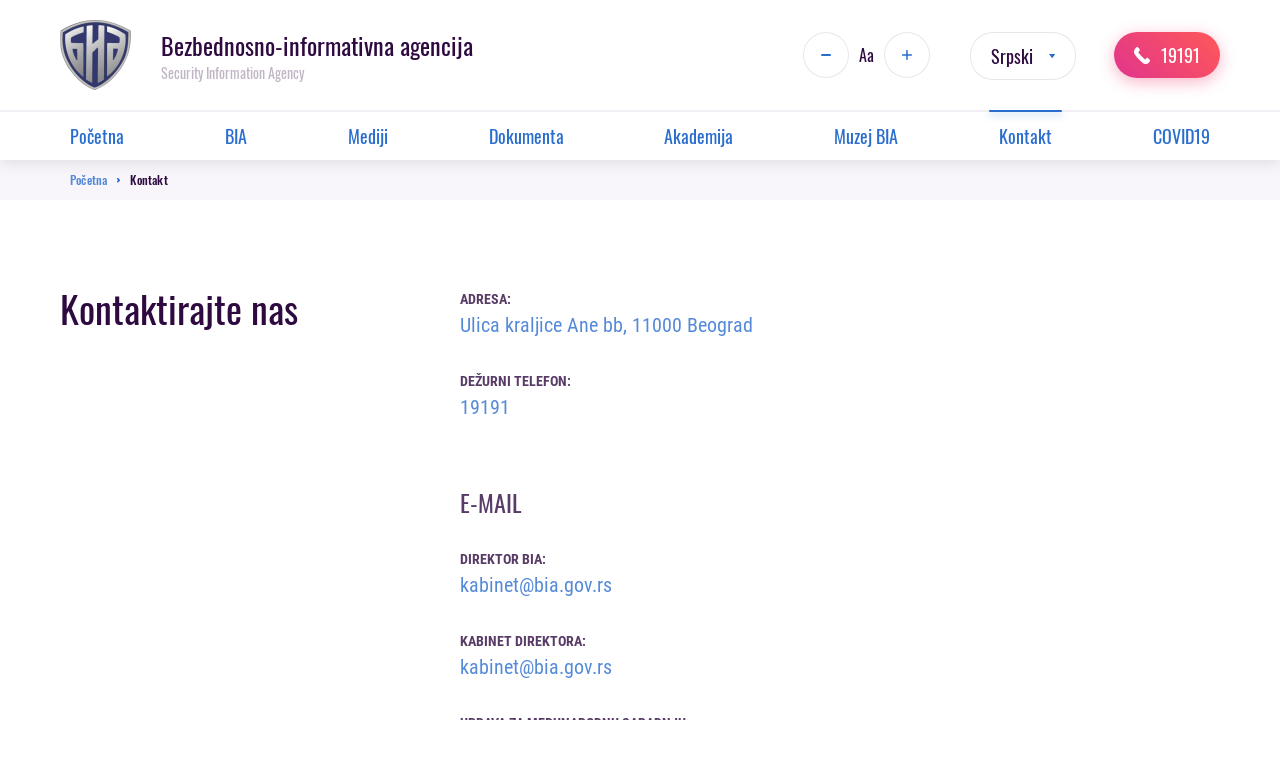

--- FILE ---
content_type: text/html
request_url: https://www.bia.gov.rs/lat/kontakt/
body_size: 11160
content:


<!DOCTYPE html>
<html lang="sr-latn" dir="ltr" prefix="content: http://purl.org/rss/1.0/modules/content/  dc: http://purl.org/dc/terms/  foaf: http://xmlns.com/foaf/0.1/  og: http://ogp.me/ns#  rdfs: http://www.w3.org/2000/01/rdf-schema#  schema: http://schema.org/  sioc: http://rdfs.org/sioc/ns#  sioct: http://rdfs.org/sioc/types#  skos: http://www.w3.org/2004/02/skos/core#  xsd: http://www.w3.org/2001/XMLSchema# ">
<head>
  <meta charset="utf-8" />
<script async src="https://www.googletagmanager.com/gtag/js?id=UA-139639955-1"></script>
<script>window.dataLayer = window.dataLayer || [];function gtag(){dataLayer.push(arguments)};gtag("js", new Date());gtag("set", "developer_id.dMDhkMT", true);gtag("config", "UA-139639955-1", {"groups":"default","anonymize_ip":true,"page_placeholder":"PLACEHOLDER_page_path","allow_ad_personalization_signals":false});</script>
<link rel="canonical" href="https://www.bia.gov.rs/lat/kontakt" />
<meta name="robots" content="index, follow" />
<meta name="description" content="Заштита безбедности Републике Србије и откривање и спречавање делатности усмерених на подривање или рушење Уставом утврђеног поретка Републике Србије" />
<meta name="keywords" content="bia, bezbednost, agencija, bezbednosna, srbija, beograd, биа, безбедност, србија, београд, serbia, belgrade, security, intelligence" />
<meta property="og:site_name" content="Bezbednosno-informativna agencija" />
<meta property="og:title" content="Kontakt | Bezbednosno-informativna agencija" />
<meta property="og:description" content="Заштита безбедности Републике Србије и откривање и спречавање делатности усмерених на подривање или рушење Уставом утврђеног поретка Републике Србије" />
<meta property="og:image" content="https://www.bia.gov.rs/themes/custom/pk/images/og-image--default.jpg" />
<meta name="twitter:card" content="summary" />
<meta name="twitter:description" content="Заштита безбедности Републике Србије и откривање и спречавање делатности усмерених на подривање или рушење Уставом утврђеног поретка Републике Србије" />
<meta name="twitter:title" content="Kontakt | Bezbednosno-informativna agencija" />
<meta name="MobileOptimized" content="width" />
<meta name="HandheldFriendly" content="true" />
<meta name="viewport" content="width=device-width, initial-scale=1, maximum-scale=1, user-scalable=no" />
<link rel="icon" href="/themes/custom/pk/favicon.ico" type="image/vnd.microsoft.icon" />
<link rel="alternate" hreflang="sr" href="https://www.bia.gov.rs/kontakt" />
<link rel="alternate" hreflang="sr-latn" href="https://www.bia.gov.rs/lat/kontakt" />
<link rel="alternate" hreflang="en" href="https://www.bia.gov.rs/en/contact" />
<link rel="canonical" href="https://www.bia.gov.rs/lat/kontakt" />
<link rel="shortlink" href="https://www.bia.gov.rs/lat/node/2" />

  <title>Kontakt | Bezbednosno-informativna agencija</title>
  <meta name="format-detection" content="telephone=no">   <style type="text/css">
    .block--language-switcher #language-item-selected:after{background-image:url(data:image/svg+xml,%3Csvg%20xmlns%3D%22http%3A//www.w3.org/2000/svg%22%20xmlns%3Axlink%3D%22http%3A//www.w3.org/1999/xlink%22%20width%3D%226%22%20height%3D%224%22%3E%3Cdefs%3E%3Cpath%20id%3D%22a%22%20d%3D%22M1207%2054h6.33l-3.16%204.17z%22/%3E%3C/defs%3E%3Cuse%20fill%3D%22%23296dce%22%20xlink%3Ahref%3D%22%23a%22%20transform%3D%22translate%28-1207%20-54%29%22/%3E%3C/svg%3E)}.block--font-resizer .resize--plus{background-image:url(data:image/svg+xml,%3Csvg%20xmlns%3D%22http%3A//www.w3.org/2000/svg%22%20xmlns%3Axlink%3D%22http%3A//www.w3.org/1999/xlink%22%20width%3D%2212%22%20height%3D%2212%22%3E%3Cdefs%3E%3Cpath%20id%3D%22a%22%20d%3D%22M590%201084h10%22/%3E%3Cpath%20id%3D%22b%22%20d%3D%22M595%201079v10%22/%3E%3C/defs%3E%3Cuse%20fill%3D%22%23fff%22%20fill-opacity%3D%220%22%20stroke%3D%22%23296dce%22%20stroke-linecap%3D%22round%22%20stroke-miterlimit%3D%2250%22%20stroke-width%3D%222%22%20xlink%3Ahref%3D%22%23a%22%20transform%3D%22translate%28-589%20-1078%29%22/%3E%3Cuse%20fill%3D%22%23fff%22%20fill-opacity%3D%220%22%20stroke%3D%22%23296dce%22%20stroke-linecap%3D%22round%22%20stroke-miterlimit%3D%2250%22%20stroke-width%3D%222%22%20xlink%3Ahref%3D%22%23b%22%20transform%3D%22translate%28-589%20-1078%29%22/%3E%3C/svg%3E)}.block--font-resizer .resize--minus{background-image:url(data:image/svg+xml,%3Csvg%20xmlns%3D%22http%3A//www.w3.org/2000/svg%22%20xmlns%3Axlink%3D%22http%3A//www.w3.org/1999/xlink%22%20width%3D%2210%22%20height%3D%222%22%3E%3Cdefs%3E%3Cpath%20id%3D%22a%22%20d%3D%22M979%2055a1%201%200%200%201%201-1h8a1%201%200%200%201%200%202h-8a1%201%200%200%201-1-1z%22/%3E%3C/defs%3E%3Cuse%20fill%3D%22%23296dce%22%20xlink%3Ahref%3D%22%23a%22%20transform%3D%22translate%28-979%20-54%29%22/%3E%3C/svg%3E)}.block--contact-number .button--phone:before{background-image:url(data:image/svg+xml,%3Csvg%20xmlns%3D%22http%3A//www.w3.org/2000/svg%22%20xmlns%3Axlink%3D%22http%3A//www.w3.org/1999/xlink%22%20width%3D%2216%22%20height%3D%2216%22%3E%3Cdefs%3E%3Cpath%20id%3D%22a%22%20d%3D%22M1294.76%2054.83c-.83-1.38-1.1-2.4-.19-4.3a7.1%207.1%200%200%201%201.15-1.74c.84-.98%201.74-.98%202.42-.36.25.24.86.85%201.14%201.16.29.31.89%201.44.05%202.27l-.6.6c-.22.24-.45.54.08%201.31.53.78%204.56%204.7%205.4%205.42.27.23.89.55%201.42.07.31-.28.56-.55.83-.82.33-.34%201.13-.47%201.55-.03.68.7%201.33%201.37%201.7%201.78.38.41.45%201.1-.1%201.76-1.48%201.8-4.08%203.09-6.5%201.28-2.42-1.82-6.52-5.39-8.35-8.4%22/%3E%3C/defs%3E%3Cuse%20fill%3D%22%23fff%22%20xlink%3Ahref%3D%22%23a%22%20transform%3D%22translate%28-1294%20-48%29%22/%3E%3C/svg%3E)}.block--menu-trigger .menu-open{background-image:url(data:image/svg+xml,%3Csvg%20xmlns%3D%22http%3A//www.w3.org/2000/svg%22%20xmlns%3Axlink%3D%22http%3A//www.w3.org/1999/xlink%22%20width%3D%2218%22%20height%3D%2212%22%3E%3Cdefs%3E%3Cpath%20id%3D%22a%22%20d%3D%22M284%2035h16%22/%3E%3Cpath%20id%3D%22b%22%20d%3D%22M284%2030h16%22/%3E%3Cpath%20id%3D%22c%22%20d%3D%22M284%2040h16%22/%3E%3C/defs%3E%3Cuse%20fill%3D%22%23fff%22%20fill-opacity%3D%220%22%20stroke%3D%22%233a3742%22%20stroke-linecap%3D%22round%22%20stroke-miterlimit%3D%2250%22%20stroke-width%3D%222%22%20xlink%3Ahref%3D%22%23a%22%20transform%3D%22translate%28-283%20-29%29%22/%3E%3Cuse%20fill%3D%22%23fff%22%20fill-opacity%3D%220%22%20stroke%3D%22%233a3742%22%20stroke-linecap%3D%22round%22%20stroke-miterlimit%3D%2250%22%20stroke-width%3D%222%22%20xlink%3Ahref%3D%22%23b%22%20transform%3D%22translate%28-283%20-29%29%22/%3E%3Cuse%20fill%3D%22%23fff%22%20fill-opacity%3D%220%22%20stroke%3D%22%233a3742%22%20stroke-linecap%3D%22round%22%20stroke-miterlimit%3D%2250%22%20stroke-width%3D%222%22%20xlink%3Ahref%3D%22%23c%22%20transform%3D%22translate%28-283%20-29%29%22/%3E%3C/svg%3E)}@media (max-width:1199px){.menu__trigger{background-image:url(data:image/svg+xml,%3Csvg%20xmlns%3D%22http%3A//www.w3.org/2000/svg%22%20xmlns%3Axlink%3D%22http%3A//www.w3.org/1999/xlink%22%20width%3D%2212%22%20height%3D%227%22%3E%3Cdefs%3E%3Cpath%20id%3D%22a%22%20d%3D%22M289.2%20158c.3%200%20.61.11.85.34l3.95%203.84%203.95-3.84a1.22%201.22%200%200%201%201.7%200c.47.46.47%201.2%200%201.65l-4.8%204.67c-.47.45-1.23.45-1.7%200l-4.8-4.67a1.14%201.14%200%200%201%200-1.65c.24-.23.54-.34.85-.34%22/%3E%3C/defs%3E%3Cuse%20fill%3D%22%23296dce%22%20xlink%3Ahref%3D%22%23a%22%20transform%3D%22translate%28-288%20-158%29%22/%3E%3C/svg%3E)}}@media (max-width:1199px){.block--settings .settings__title{background-image:url(data:image/svg+xml,%3Csvg%20xmlns%3D%22http%3A//www.w3.org/2000/svg%22%20xmlns%3Axlink%3D%22http%3A//www.w3.org/1999/xlink%22%20width%3D%2213%22%20height%3D%2214%22%3E%3Cdefs%3E%3Cpath%20id%3D%22a%22%20d%3D%22M130.09%20581.33c.21-.25.34-.53.41-.8a6.57%206.57%200%200%200-1.35-2.33c-.27-.08-.57-.1-.9-.05a1.95%201.95%200%200%201-2.17-1.25%201.96%201.96%200%200%200-.5-.76%206.62%206.62%200%200%200-2.66%200c-.22.2-.39.45-.5.76a1.95%201.95%200%200%201-2.18%201.25%201.95%201.95%200%200%200-.9.05%206.57%206.57%200%200%200-1.34%202.32c.07.28.2.56.41.8.61.73.61%201.8%200%202.52-.21.25-.34.53-.41.8.29.87.75%201.66%201.35%202.33.27.08.57.1.9.04.93-.16%201.84.37%202.17%201.26.11.31.28.56.5.76a6.62%206.62%200%200%200%202.66%200c.22-.2.39-.45.5-.76a1.95%201.95%200%200%201%202.18-1.26c.32.06.62.04.9-.04a6.57%206.57%200%200%200%201.34-2.32c-.07-.28-.2-.56-.41-.81a1.95%201.95%200%200%201%200-2.51m-5.83%203.59a2.34%202.34%200%201%201-.01-4.68%202.34%202.34%200%200%201%200%204.68%22/%3E%3C/defs%3E%3Cuse%20fill%3D%22%232e0a40%22%20xlink%3Ahref%3D%22%23a%22%20opacity%3D%22.2%22%20transform%3D%22translate%28-118%20-576%29%22/%3E%3C/svg%3E)}}@media (max-width:1199px){.menu--main .menu-close{background-image:url(data:image/svg+xml,%3Csvg%20xmlns%3D%22http%3A//www.w3.org/2000/svg%22%20xmlns%3Axlink%3D%22http%3A//www.w3.org/1999/xlink%22%20width%3D%2216%22%20height%3D%2216%22%3E%3Cdefs%3E%3Cpath%20id%3D%22a%22%20d%3D%22M299%2028l-14%2014%22/%3E%3Cpath%20id%3D%22b%22%20d%3D%22M285%2028l14%2014%22/%3E%3C/defs%3E%3Cuse%20fill%3D%22%23fff%22%20fill-opacity%3D%220%22%20stroke%3D%22%232e0a40%22%20stroke-linecap%3D%22round%22%20stroke-miterlimit%3D%2250%22%20stroke-width%3D%222%22%20xlink%3Ahref%3D%22%23a%22%20transform%3D%22translate%28-284%20-27%29%22/%3E%3Cuse%20fill%3D%22%23fff%22%20fill-opacity%3D%220%22%20stroke%3D%22%232e0a40%22%20stroke-linecap%3D%22round%22%20stroke-miterlimit%3D%2250%22%20stroke-width%3D%222%22%20xlink%3Ahref%3D%22%23b%22%20transform%3D%22translate%28-284%20-27%29%22/%3E%3C/svg%3E)}}.button--to-top{background-image:url(data:image/svg+xml,%3Csvg%20xmlns%3D%22http%3A//www.w3.org/2000/svg%22%20xmlns%3Axlink%3D%22http%3A//www.w3.org/1999/xlink%22%20width%3D%2212%22%20height%3D%227%22%3E%3Cdefs%3E%3Cpath%20id%3D%22a%22%20d%3D%22M289.2%20158c.3%200%20.61.11.85.34l3.95%203.84%203.95-3.84a1.22%201.22%200%200%201%201.7%200c.47.46.47%201.2%200%201.65l-4.8%204.67c-.47.45-1.23.45-1.7%200l-4.8-4.67a1.14%201.14%200%200%201%200-1.65c.24-.23.54-.34.85-.34%22/%3E%3C/defs%3E%3Cuse%20fill%3D%22%23296dce%22%20xlink%3Ahref%3D%22%23a%22%20transform%3D%22translate%28-288%20-158%29%22/%3E%3C/svg%3E)}@media (min-width:1200px){.menu--main>.menu__list .menu__item--expanded .menu__list .menu__item--expanded>.menu__link:after{background-image:url(data:image/svg+xml,%3Csvg%20xmlns%3D%22http%3A//www.w3.org/2000/svg%22%20xmlns%3Axlink%3D%22http%3A//www.w3.org/1999/xlink%22%20width%3D%226%22%20height%3D%224%22%3E%3Cdefs%3E%3Cpath%20id%3D%22a%22%20d%3D%22M1207%2054h6.33l-3.16%204.17z%22/%3E%3C/defs%3E%3Cuse%20fill%3D%22%23296dce%22%20xlink%3Ahref%3D%22%23a%22%20transform%3D%22translate%28-1207%20-54%29%22/%3E%3C/svg%3E)}}.paragraph--faq .field--question:before{background-image:url(data:image/svg+xml,%3Csvg%20xmlns%3D%22http%3A//www.w3.org/2000/svg%22%20xmlns%3Axlink%3D%22http%3A//www.w3.org/1999/xlink%22%20width%3D%2212%22%20height%3D%2212%22%3E%3Cdefs%3E%3Cpath%20id%3D%22a%22%20d%3D%22M590%201084h10%22/%3E%3Cpath%20id%3D%22b%22%20d%3D%22M595%201079v10%22/%3E%3C/defs%3E%3Cuse%20fill%3D%22%23fff%22%20fill-opacity%3D%220%22%20stroke%3D%22%23296dce%22%20stroke-linecap%3D%22round%22%20stroke-miterlimit%3D%2250%22%20stroke-width%3D%222%22%20xlink%3Ahref%3D%22%23a%22%20transform%3D%22translate%28-589%20-1078%29%22/%3E%3Cuse%20fill%3D%22%23fff%22%20fill-opacity%3D%220%22%20stroke%3D%22%23296dce%22%20stroke-linecap%3D%22round%22%20stroke-miterlimit%3D%2250%22%20stroke-width%3D%222%22%20xlink%3Ahref%3D%22%23b%22%20transform%3D%22translate%28-589%20-1078%29%22/%3E%3C/svg%3E)}.paragraph--faq.active .field--question:before{background-image:url(data:image/svg+xml,%3Csvg%20xmlns%3D%22http%3A//www.w3.org/2000/svg%22%20xmlns%3Axlink%3D%22http%3A//www.w3.org/1999/xlink%22%20width%3D%2210%22%20height%3D%222%22%3E%3Cdefs%3E%3Cpath%20id%3D%22a%22%20d%3D%22M979%2055a1%201%200%200%201%201-1h8a1%201%200%200%201%200%202h-8a1%201%200%200%201-1-1z%22/%3E%3C/defs%3E%3Cuse%20fill%3D%22%23296dce%22%20xlink%3Ahref%3D%22%23a%22%20transform%3D%22translate%28-979%20-54%29%22/%3E%3C/svg%3E)}.file__info:before{background-image:url(data:image/svg+xml,%3Csvg%20xmlns%3D%22http%3A//www.w3.org/2000/svg%22%20xmlns%3Axlink%3D%22http%3A//www.w3.org/1999/xlink%22%20width%3D%2216%22%20height%3D%2218%22%3E%3Cdefs%3E%3Cpath%20id%3D%22a%22%20d%3D%22M638.71%202019v8.8l-2.83-2.83-1.41%201.42%205.24%205.24%205.25-5.24-1.42-1.42-2.83%202.83v-8.8z%22/%3E%3Cpath%20id%3D%22b%22%20d%3D%22M632%202037h15.43v-2H632z%22/%3E%3C/defs%3E%3Cuse%20fill%3D%22%23fff%22%20xlink%3Ahref%3D%22%23a%22%20transform%3D%22translate%28-632%20-2019%29%22/%3E%3Cuse%20fill%3D%22%23fff%22%20xlink%3Ahref%3D%22%23b%22%20transform%3D%22translate%28-632%20-2019%29%22/%3E%3C/svg%3E)}.breadcrumb__item:not(:first-child):before{background-image:url(data:image/svg+xml,%3Csvg%20xmlns%3D%22http%3A//www.w3.org/2000/svg%22%20xmlns%3Axlink%3D%22http%3A//www.w3.org/1999/xlink%22%20width%3D%223%22%20height%3D%225%22%3E%3Cdefs%3E%3Cpath%20id%3D%22a%22%20d%3D%22M283.75%20182.5a.75.75%200%200%201-.53-1.28l.97-.97-.97-.97a.75.75%200%201%201%201.06-1.06l1.5%201.5a.75.75%200%200%201%200%201.06l-1.5%201.5a.74.74%200%200%201-.53.22%22/%3E%3C/defs%3E%3Cuse%20fill%3D%22%23296dce%22%20xlink%3Ahref%3D%22%23a%22%20transform%3D%22translate%28-283%20-178%29%22/%3E%3C/svg%3E)}.pager__item--next a,.pager__item--previous a{background-image:url(data:image/svg+xml,%3Csvg%20xmlns%3D%22http%3A//www.w3.org/2000/svg%22%20xmlns%3Axlink%3D%22http%3A//www.w3.org/1999/xlink%22%20width%3D%228%22%20height%3D%2216%22%3E%3Cdefs%3E%3Cpath%20id%3D%22a%22%20d%3D%22M625.6%201295l-5.6%208%205.6%208h2.4l-5.6-8%205.6-8z%22/%3E%3C/defs%3E%3Cuse%20fill%3D%22%23296dce%22%20xlink%3Ahref%3D%22%23a%22%20transform%3D%22translate%28-620%20-1295%29%22/%3E%3C/svg%3E)}.vjs-custom.video-js .vjs-big-play-button .vjs-icon-placeholder:before{background-image:url(data:image/svg+xml,%3Csvg%20xmlns%3D%22http%3A//www.w3.org/2000/svg%22%20viewBox%3D%220%200%2014.02%2019.11%22%3E%3Cpath%20d%3D%22M0%2017.11V2A2%202%200%200%201%203.2.4l10%207.55a2%202%200%200%201%200%203.19l-10%207.55A2%202%200%200%201%200%2017.11z%22%20fill%3D%22%23fff%22%20fill-rule%3D%22evenodd%22/%3E%3C/svg%3E)}.paragraph--error:before{background-image:url(data:image/svg+xml,%3Csvg%20xmlns%3D%22http%3A//www.w3.org/2000/svg%22%20viewBox%3D%220%200%2077%2078.35%22%3E%3Cdefs%3E%3ClinearGradient%20id%3D%22a%22%20x1%3D%2238.32%22%20x2%3D%2239.32%22%20y1%3D%227.91%22%20y2%3D%2271.41%22%20gradientUnits%3D%22userSpaceOnUse%22%3E%3Cstop%20offset%3D%220%22%20stop-color%3D%22%23fff%22/%3E%3Cstop%20offset%3D%221%22%20stop-color%3D%22%23999%22/%3E%3C/linearGradient%3E%3C/defs%3E%3Cpath%20fill%3D%22%2333376e%22%20d%3D%22M38.5%2078.08C12.64%2066.39-1.67%2045.79.45%2012.52A63.72%2063.72%200%200%201%2038.5.25a63.72%2063.72%200%200%201%2038%2012.27c2.17%2033.27-12.14%2053.87-38%2065.56z%22/%3E%3Cpath%20fill%3D%22%23c1c2cd%22%20d%3D%22M38.5%202.55a61.63%2061.63%200%200%201%2035.81%2011.21c1.58%2029.6-10.14%2049.82-35.81%2061.78C12.83%2063.59%201.11%2043.36%202.69%2013.76A61.63%2061.63%200%200%201%2038.5%202.55m0-2.3a63.72%2063.72%200%200%200-38%2012.27c-2.12%2033.26%2012.18%2053.86%2038%2065.55%2025.86-11.69%2040.17-32.29%2038-65.55A63.72%2063.72%200%200%200%2038.5.25z%22/%3E%3Cpath%20fill%3D%22url%28%23a%29%22%20d%3D%22M41.68%207.65v14.94l-6.37%206.52V7.65q-2.79.15-5.55.58v56.58q1.48%201%203%202%201.27.76%202.55%201.48V37l6.37-6.54v37.87q2.85-1.63%205.55-3.52V8.23C45.6%208%2044%207.81%2042.31%207.69h-.63zm9.19%2019.27V62l1.87-1.57q1.31-1.25%202.55-2.55l.21-.22.05-.06.15-.16.3-.27.2-.22.09-.1.35-.39%202.73-3.44%202.23-3.39%202-3.62L65.36%2042l1.39-4.12%201.09-4.39.79-4.67.18-1.88.3-3.1c.12-2.76.17-4.16.08-6.92a57.61%2057.61%200%200%200-11.73-6A52.53%2052.53%200%200%200%2051.08%209v6a37.74%2037.74%200%200%201%2012.11%205.3%2063.44%2063.44%200%200%201%200%206.59H50.88zm5.55%2019V32.36h6.1a27.77%2027.77%200%200%201-6.1%2013.58zm-30.3-19V62l-1.87-1.57q-1.31-1.25-2.55-2.55l-.21-.22-.05-.06-.15-.16-.29-.27-.2-.22-.09-.1-.35-.39-2.73-3.44-2.23-3.39-2-3.62L11.64%2042l-1.39-4.12-1.09-4.41-.79-4.67-.18-1.88-.3-3.1c-.12-2.76-.17-4.16-.08-6.92a57.61%2057.61%200%200%201%2011.73-6A52.54%2052.54%200%200%201%2025.92%209v6a37.74%2037.74%200%200%200-12.11%205.3%2063.41%2063.41%200%200%200%200%206.59h12.31zm-5.55%2019V32.36h-6.1a27.77%2027.77%200%200%200%206.1%2013.58z%22/%3E%3Cpath%20fill%3D%22%23696b6b%22%20d%3D%22M38.5%2078.35h-.1c-13.33-6-23.3-14.36-29.63-24.78-6.71-11-9.6-24.85-8.56-41v-.18l.1-.07A64.2%2064.2%200%200%201%2038.5%200a64.2%2064.2%200%200%201%2038.19%2012.32l.1.07v.12c1%2016.16-1.85%2030-8.56%2041C61.9%2063.94%2051.93%2072.28%2038.6%2078.3zM.7%2012.66c-2%2031.41%2010.39%2052.72%2037.8%2065.14%2027.41-12.43%2039.78-33.74%2037.8-65.14A63.69%2063.69%200%200%200%2038.5.5%2063.69%2063.69%200%200%200%20.7%2012.66z%22/%3E%3C/svg%3E)}.field--description .quotation:before{background-image:url(data:image/svg+xml,%3Csvg%20xmlns%3D%22http%3A//www.w3.org/2000/svg%22%20xmlns%3Axlink%3D%22http%3A//www.w3.org/1999/xlink%22%20width%3D%2223%22%20height%3D%2213%22%3E%3Cdefs%3E%3Cpath%20id%3D%22a%22%20d%3D%22M679.899%20754.933c-.175-1.503-1.401-2.67-2.978-2.834a18.569%2018.569%200%200%200-3.838%200c-1.58.165-2.806%201.331-2.979%202.835a15.994%2015.994%200%200%200%200%203.65c.173%201.504%201.399%202.67%202.978%202.835a18.533%2018.533%200%200%200%203.812.001%207.74%207.74%200%200%201-.98%201.752%201.118%201.118%200%200%200%20.272%201.61c.214.147.463.218.71.218.375%200%20.746-.165.982-.477%201.326-1.746%202.028-3.808%202.028-5.963v-.1a15.935%2015.935%200%200%200-.007-3.527%22/%3E%3Cpath%20id%3D%22b%22%20d%3D%22M666.898%20754.934c-.173-1.504-1.399-2.67-2.976-2.835a18.575%2018.575%200%200%200-3.839%200c-1.58.165-2.806%201.331-2.979%202.835a15.993%2015.993%200%200%200%200%203.65c.173%201.504%201.4%202.67%202.978%202.835a18.542%2018.542%200%200%200%203.812.001%207.741%207.741%200%200%201-.98%201.752%201.118%201.118%200%200%200%20.273%201.61c.214.147.462.218.708.218.376%200%20.747-.165.983-.478a9.782%209.782%200%200%200%202.027-5.962v-.097a15.82%2015.82%200%200%200-.007-3.529%22/%3E%3C/defs%3E%3Cuse%20fill%3D%22%23296dce%22%20xlink%3Ahref%3D%22%23a%22%20transform%3D%22translate%28-657%20-752%29%22/%3E%3Cuse%20fill%3D%22%23296dce%22%20xlink%3Ahref%3D%22%23b%22%20transform%3D%22translate%28-657%20-752%29%22/%3E%3C/svg%3E)}@media (max-width:767px){.node--procurement.node--teaser .field--documents .field__trigger{background-image:url(data:image/svg+xml,%3Csvg%20xmlns%3D%22http%3A//www.w3.org/2000/svg%22%20xmlns%3Axlink%3D%22http%3A//www.w3.org/1999/xlink%22%20width%3D%2216%22%20height%3D%2223%22%3E%3Cdefs%3E%3Cpath%20id%3D%22a%22%20d%3D%22M287.273%20394H280a2%202%200%200%200-2%202v19a2%202%200%200%200%202%202h12a2%202%200%200%200%202-2v-14.273z%22/%3E%3Cpath%20id%3D%22b%22%20d%3D%22M293.997%20400.727L287.27%20394v4.727a2%202%200%200%200%202%202z%22/%3E%3C/defs%3E%3Cuse%20fill%3D%22%23296dce%22%20xlink%3Ahref%3D%22%23a%22%20transform%3D%22translate%28-278%20-394%29%22/%3E%3Cuse%20fill%3D%22%2372acf4%22%20xlink%3Ahref%3D%22%23b%22%20transform%3D%22translate%28-278%20-394%29%22/%3E%3C/svg%3E)}}.share--facebook{background-image:url(data:image/svg+xml,%3Csvg%20xmlns%3D%22http%3A//www.w3.org/2000/svg%22%20xmlns%3Axlink%3D%22http%3A//www.w3.org/1999/xlink%22%20width%3D%2216%22%20height%3D%2216%22%3E%3Cdefs%3E%3Cpath%20id%3D%22a%22%20d%3D%22M650.117%20287h-14.234a.883.883%200%200%200-.883.883v14.234c0%20.488.395.883.883.883h7.663v-6.196h-2.085v-2.415h2.085v-1.78c0-2.067%201.262-3.193%203.105-3.193.884%200%201.643.066%201.864.096v2.16h-1.279c-1.002%200-1.196.476-1.196%201.175v1.542h2.39l-.31%202.415h-2.08V303h4.077a.883.883%200%200%200%20.883-.883v-14.234a.883.883%200%200%200-.883-.883%22/%3E%3C/defs%3E%3Cuse%20fill%3D%22%236682bc%22%20xlink%3Ahref%3D%22%23a%22%20transform%3D%22translate%28-635%20-287%29%22/%3E%3C/svg%3E)}.share--google{background-image:url(data:image/svg+xml,%3Csvg%20xmlns%3D%22http%3A//www.w3.org/2000/svg%22%20xmlns%3Axlink%3D%22http%3A//www.w3.org/1999/xlink%22%20width%3D%2224%22%20height%3D%2215%22%3E%3Cdefs%3E%3Cpath%20id%3D%22a%22%20d%3D%22M728.357%20294.166v-2.604h-1.884v2.604h-2.714v1.856h2.714v2.673h1.884v-2.673H731v-1.856zm-13.74-.149v2.971s2.926-.005%204.121-.005c-.647%201.922-1.648%202.97-4.12%202.97a4.423%204.423%200%200%201-4.451-4.453%204.427%204.427%200%200%201%204.45-4.454c1.325%200%202.178.458%202.961%201.095.63-.62.577-.707%202.173-2.19a7.676%207.676%200%200%200-5.128-1.951c-4.209%200-7.623%203.36-7.623%207.5%200%204.14%203.414%207.5%207.623%207.5%206.293%200%207.83-5.392%207.317-8.983h-7.323z%22/%3E%3C/defs%3E%3Cuse%20fill%3D%22%23f97373%22%20xlink%3Ahref%3D%22%23a%22%20transform%3D%22translate%28-707%20-288%29%22/%3E%3C/svg%3E)}.share--twitter{background-image:url(data:image/svg+xml,%3Csvg%20xmlns%3D%22http%3A//www.w3.org/2000/svg%22%20xmlns%3Axlink%3D%22http%3A//www.w3.org/1999/xlink%22%20width%3D%2220%22%20height%3D%2216%22%3E%3Cdefs%3E%3Cpath%20id%3D%22a%22%20d%3D%22M792.29%20304c7.546%200%2011.674-6.157%2011.674-11.494%200-.175%200-.35-.011-.523a8.285%208.285%200%200%200%202.047-2.091c-.75.326-1.543.54-2.357.635a4.062%204.062%200%200%200%201.804-2.234%208.274%208.274%200%200%201-2.606.98%204.153%204.153%200%200%200-5.806-.175%204.004%204.004%200%200%200-1.186%203.86%2011.713%2011.713%200%200%201-8.458-4.22%204.005%204.005%200%200%200%201.271%205.392%204.122%204.122%200%200%201-1.862-.506v.052c0%201.922%201.376%203.58%203.291%203.96a4.153%204.153%200%200%201-1.852.069c.537%201.645%202.078%202.773%203.834%202.806a8.317%208.317%200%200%201-6.073%201.675%2011.745%2011.745%200%200%200%206.29%201.811%22/%3E%3C/defs%3E%3Cuse%20fill%3D%22%2378b7ff%22%20xlink%3Ahref%3D%22%23a%22%20transform%3D%22translate%28-786%20-288%29%22/%3E%3C/svg%3E)}.share--email{background-image:url(data:image/svg+xml,%3Csvg%20xmlns%3D%22http%3A//www.w3.org/2000/svg%22%20xmlns%3Axlink%3D%22http%3A//www.w3.org/1999/xlink%22%20width%3D%2218%22%20height%3D%2211%22%3E%3Cdefs%3E%3Cpath%20id%3D%22a%22%20d%3D%22M862.746%20291.072l6.767%204.954a2.54%202.54%200%200%200%202.981%200l6.767-4.954c.471-.344.22-1.072-.37-1.072h-15.775c-.59%200-.842.728-.37%201.072%22/%3E%3Cpath%20id%3D%22b%22%20d%3D%22M862%20293.333v5.559c0%201.124.94%202.035%202.1%202.035h13.8c1.16%200%202.1-.91%202.1-2.035v-5.559c0-.456-.538-.715-.912-.44l-5.904%204.32a3.712%203.712%200%200%201-4.368%200l-5.904-4.32c-.374-.275-.912-.016-.912.44%22/%3E%3C/defs%3E%3Cuse%20fill%3D%22%237c87ff%22%20xlink%3Ahref%3D%22%23a%22%20transform%3D%22translate%28-862%20-290%29%22/%3E%3Cuse%20fill%3D%22%237c87ff%22%20xlink%3Ahref%3D%22%23b%22%20transform%3D%22translate%28-862%20-290%29%22/%3E%3C/svg%3E)}.share--link{background-image:url(data:image/svg+xml,%3Csvg%20xmlns%3D%22http%3A//www.w3.org/2000/svg%22%20xmlns%3Axlink%3D%22http%3A//www.w3.org/1999/xlink%22%20width%3D%2216%22%20height%3D%2216%22%3E%3Cdefs%3E%3Cpath%20id%3D%22a%22%20d%3D%22M946.012%202133.073a3.367%203.367%200%200%200-1.87%201.64.295.295%200%200%200%20.057.343l.902.894c.16.16.357.248.563.304.063-.55.372-1.076.973-1.374.68-.335%201.51-.155%202.047.378l3.172%203.146c.62.614.774%201.603.263%202.31a1.77%201.77%200%200%201-2.679.225l-1.8-1.785a.46.46%200%200%200-.457-.108%204.234%204.234%200%200%201-1.759.124.208.208%200%200%200-.175.356l2.733%202.71c1.252%201.242%203.24%201.534%204.719.566a3.671%203.671%200%200%200%20.609-5.7l-3.055-3.029c-1.11-1.1-2.773-1.546-4.243-1%22/%3E%3Cpath%20id%3D%22b%22%20d%3D%22M949.254%202136.796a.295.295%200%200%200-.057-.343l-.902-.895a1.248%201.248%200%200%200-.562-.303%201.725%201.725%200%200%201-.974%201.373c-.679.337-1.51.156-2.047-.377l-3.174-3.147c-.619-.614-.772-1.603-.262-2.309a1.77%201.77%200%200%201%202.678-.227l1.802%201.786a.46.46%200%200%200%20.457.108%204.214%204.214%200%200%201%201.759-.122.209.209%200%200%200%20.174-.357l-2.732-2.71c-1.253-1.243-3.24-1.533-4.719-.567a3.67%203.67%200%200%200-.61%205.7l3.051%203.026c1.112%201.101%202.776%201.548%204.25%201.004a3.364%203.364%200%200%200%201.868-1.64%22/%3E%3C/defs%3E%3Cuse%20fill%3D%22%232e0a40%22%20xlink%3Ahref%3D%22%23a%22%20opacity%3D%22.28%22%20transform%3D%22translate%28-939%20-2128%29%22/%3E%3Cuse%20fill%3D%22%232e0a40%22%20xlink%3Ahref%3D%22%23b%22%20opacity%3D%22.28%22%20transform%3D%22translate%28-939%20-2128%29%22/%3E%3C/svg%3E)}
  </style>
  <link rel="stylesheet" media="all" href="/sites/default/files/css/css_CyTtQppJI79PcLrlMkUknLgutZCQFto97y1yKuiypmI.css" />
<link rel="stylesheet" media="all" href="/sites/default/files/css/css_kcYSNpDEIF_mbi6IP2uUbOz6sqUvsYmnYI1fzY1YBqA.css" />

  
</head>
<body class="page page--node">

    <a href="#main-content" class="visually-hidden focusable skip-link">
    Prebaci se na glavnu sekciju
  </a>

  
    <div class="dialog-off-canvas-main-canvas" data-off-canvas-main-canvas>
    

  <header role="banner" class="region region--header">
    <div class="region__inner">

              <div class="region region--header-top">
          <div class="region__inner">
            
  

<div class="block--branding block">

  
    

    <div class="block__content">

          <a href="/lat" title="Naslovna strana" rel="home" class="site-logo">
        <img src="/themes/custom/pk/logo.png" alt="Naslovna strana" />
      </a>
    
          <div class="site-info">

                  <div class="site-name">
            <a href="/lat" title="Naslovna strana" rel="home">Bezbednosno-informativna agencija</a>
          </div>
        
                  <div class="site-slogan">Security Information Agency</div>
        
      </div>
    
  </div>

</div>



<div class="block--font-resizer block">

  
    

      <div class="block__content">
      <div class="resize resize--minus">Smanji</div>
      <div class="resize resize--normal">Aa</div>
      <div class="resize resize--plus">Povećaj</div>
    </div>
  
</div>



<div class="language-switcher-language-url block--language-switcher block" role="navigation">

  
    

      <div class="block__content">
      <div id="language-item-selected"></div>
      <ul class="links"><li hreflang="sr" data-drupal-link-system-path="node/2"><a href="/kontakt" class="language-link" hreflang="sr" data-drupal-link-system-path="node/2">Српски</a></li><li hreflang="sr-latn" data-drupal-link-system-path="node/2" class="is-active"><a href="/lat/kontakt" class="language-link is-active" hreflang="sr-latn" data-drupal-link-system-path="node/2">Srpski</a></li><li hreflang="en" data-drupal-link-system-path="node/2"><a href="/en/contact" class="language-link" hreflang="en" data-drupal-link-system-path="node/2">English</a></li></ul>
    </div>
  
</div>


<div class="block--contact-number block">

  
    

      <div class="block__content">
      
            <div><p><span class="button button--normal button--phone">19191</span></p>
</div>
      
    </div>
  
</div>


<div class="block--menu-trigger block">

  
    

    <span class="menu-open">Otvori meni</span>

</div>


          </div>
        </div>
      
              <div class="region region--header-middle">
          <div class="region__inner">
            
  

<nav role="navigation" aria-labelledby="block-menu-main-menu" class="menu--main menu">
            
  <h2 class="visually-hidden" id="block-menu-main-menu">Glavna navigacija</h2>
  

  <span class="menu-close">Zatvori navigaciju</span>

        
        <ul class="menu__list">
                              <li class="menu__item">
          <a href="/lat" class="menu__link" target="" data-drupal-link-system-path="&lt;front&gt;">Početna</a>

          
                  </li>
                              <li class="menu__item menu__item--expanded">
          <span class="menu__link" target="">BIA</span>

                      <span class="menu__trigger"></span>
          
                              <ul class="menu__list">
                              <li class="menu__item">
          <a href="/lat/bia/o-agenciji" class="menu__link" target="" data-drupal-link-system-path="node/4">O agеnciji</a>

          
                  </li>
                              <li class="menu__item">
          <a href="/lat/bia/direktor" class="menu__link" target="" data-drupal-link-system-path="node/5">Direktor</a>

          
                  </li>
                              <li class="menu__item">
          <a href="/lat/dokumenta/organizaciona-struktura" class="menu__link" target="" data-drupal-link-system-path="node/7">Organizaciona struktura</a>

          
                  </li>
                              <li class="menu__item">
          <a href="/lat/bia/postani-pripadnik" class="menu__link" target="" data-drupal-link-system-path="node/10">Postani pripadnik</a>

          
                  </li>
          </ul>
  
                  </li>
                              <li class="menu__item menu__item--expanded">
          <span class="menu__link" target="">Mediji</span>

                      <span class="menu__trigger"></span>
          
                              <ul class="menu__list">
                              <li class="menu__item">
          <a href="/lat/mediji/vesti-i-saopstenja" class="menu__link" target="" data-drupal-link-system-path="node/13">Vеsti i saopštеnja</a>

          
                  </li>
                              <li class="menu__item">
          <a href="/lat/mediji/galerije" class="menu__link" target="" data-drupal-link-system-path="node/14">Galerije</a>

          
                  </li>
                              <li class="menu__item">
          <a href="/lat/mediji/video-snimci" class="menu__link" target="" data-drupal-link-system-path="node/309">Vidеo snimci</a>

          
                  </li>
                              <li class="menu__item">
          <a href="/lat/mediji/prijava-novinara-za-akreditaciju" class="menu__link" target="" data-drupal-link-system-path="node/16">Prijava novinara za akreditaciju</a>

          
                  </li>
          </ul>
  
                  </li>
                              <li class="menu__item menu__item--expanded">
          <span class="menu__link" target="">Dokumenta</span>

                      <span class="menu__trigger"></span>
          
                              <ul class="menu__list">
                              <li class="menu__item">
          <a href="/lat/dokumenta/zakonski-okviri" class="menu__link" target="" data-drupal-link-system-path="node/27">Zakonski okviri</a>

          
                  </li>
                              <li class="menu__item">
          <a href="/lat/dokumenta/informator-o-radu" class="menu__link" target="" data-drupal-link-system-path="node/17">Informator o radu</a>

          
                  </li>
                              <li class="menu__item">
          <a href="/lat/documents/public-information" class="menu__link" target="" data-drupal-link-system-path="node/18">Pristup informacijama od javnog značaja</a>

          
                  </li>
                              <li class="menu__item">
          <a href="/lat/dokumenta/javne-nabavke" class="menu__link" target="" data-drupal-link-system-path="node/26">Javne nabavke</a>

          
                  </li>
                              <li class="menu__item">
          <a href="/lat/dokumenta/kupovina-stanova" class="menu__link" target="" data-drupal-link-system-path="node/317">Kupovina stanova</a>

          
                  </li>
          </ul>
  
                  </li>
                              <li class="menu__item menu__item--expanded">
          <span class="menu__link" target="">Akademija</span>

                      <span class="menu__trigger"></span>
          
                              <ul class="menu__list">
                              <li class="menu__item">
          <a href="/lat/akademija/o-akademiji" class="menu__link" target="" data-drupal-link-system-path="node/21">O akadеmiji</a>

          
                  </li>
                              <li class="menu__item">
          <a href="/lat/akademija/akreditacija-i-dozvole-za-rad" class="menu__link" data-drupal-link-system-path="node/519">Dokumenti</a>

          
                  </li>
                              <li class="menu__item">
          <a href="/lat/akademija/upis" class="menu__link" target="" data-drupal-link-system-path="node/22">Upis</a>

          
                  </li>
          </ul>
  
                  </li>
                              <li class="menu__item menu__item--expanded">
          <span class="menu__link" target="">Muzej BIA</span>

                      <span class="menu__trigger"></span>
          
                              <ul class="menu__list">
                              <li class="menu__item">
          <a href="/lat/muzej/istorijat" class="menu__link" target="" data-drupal-link-system-path="node/23">Istorijat BIA</a>

          
                  </li>
                              <li class="menu__item">
          <a href="/lat/muzej/galerija-muzeja-bia" class="menu__link" target="" data-drupal-link-system-path="node/28">Galеrija muzеja BIA</a>

          
                  </li>
                              <li class="menu__item">
          <a href="/lat/muzej/rukovodstvo-bia-kroz-istoriju" class="menu__link" target="" data-drupal-link-system-path="node/8">Rukovodstvo BIA kroz istoriju</a>

          
                  </li>
          </ul>
  
                  </li>
                              <li class="menu__item">
          <a href="/lat/kontakt" class="menu__link is-active" target="" data-drupal-link-system-path="node/2">Kontakt</a>

          
                  </li>
                              <li class="menu__item">
          <a href="https://euprava.gov.rs/usluge/6224" class="menu__link" target="">COVID19</a>

          
                  </li>
          </ul>
  


  
    <div class="block block--settings">
    <span class="settings__title">Podešavanja</span>
    <div class="settings__content"></div>
  </div>
  
</nav>


          </div>
        </div>
      
              <div class="region region--header-bottom">
          <div class="region__inner">
            
      <nav class="breadcrumb" role="navigation" aria-labelledby="system-breadcrumb">
    <h2 id="system-breadcrumb" class="visually-hidden">Breadcrumb</h2>
    <ol class="breadcrumb__list">
          <li class="breadcrumb__item">
                  <a href="/lat" class="breadcrumb__link">Почетна</a>
              </li>
          <li class="breadcrumb__item">
                  Kontakt
              </li>
        </ol>
  </nav>



          </div>
        </div>
      
    </div>
  </header>

  <div class="region region--misc">
    <div class="region__inner">
      
  <div data-drupal-messages-fallback class="hidden"></div>


    </div>
  </div>

<main role="main"  class="main">
  <a id="main-content" tabindex="-1"></a>

  <div class="region region--content">
    <div class="region__inner">
      
  

<div class="block block--main-content">

      

<article class="node node--landing-page">

  <div class="node__content">
      
      <div class="paragraph paragraph--fixed paragraph--content">
        <div class="paragraph__content">
        
                  <h1 class="field field--title">Kонтактирајте нас</h1>
        
        <div class="fields__wrapper">
            




  <div class="paragraph paragraph--text">
    <div class="paragraph__content">
              
<div class="field field--description">
      <p class="text--label">Адреса:</p>

<p class="text--value"><a href="https://goo.gl/maps/gTUT6cuHTDA2" rel="noopener nofollow" target="_blank">Улица краљице Ане бб, 11000 Београд</a></p>

<p class="text--label">Дежурни телефон:</p>

<p class="text--value"><a href="tel:19191">19191</a></p>

<h3 class="heading--small">E-Mail</h3>

<p class="text--label">Директор БИА:</p>

<p class="text--value"><a href="mailto:kabinet@bia.gov.rs">kabinet@bia.gov.rs</a></p>

<p class="text--label">Кабинет директора:</p>

<p class="text--value"><a href="mailto:kabinet@bia.gov.rs">kabinet@bia.gov.rs</a></p>

<p class="text--label">Управа за међународну сарадњу:</p>

<p class="text--value"><a href="mailto:intcoop@bia.gov.rs">intcoop@bia.gov.rs</a></p>

<p class="text--label">Управа за људске ресурсе, правне и материјално-финансијске послове:</p>

<p class="text--value"><a href="mailto:ufk@bia.gov.rs">ufk@bia.gov.rs</a></p>

<p class="text--label">Портпарол БИА:</p>

<p class="text--value"><a href="mailto:mediji@bia.gov.rs" target="_blank">mediji@bia.gov.rs</a></p>

  </div>

                  </div>
  </div>


        </div>

              </div>
    </div>

  
      <div class="paragraph paragraph--fixed paragraph--content paragraph--gray">
        <div class="paragraph__content">
        
                  <h2 class="field field--title">Подаци о органу</h2>
        
        <div class="fields__wrapper">
            




  <div class="paragraph paragraph--text">
    <div class="paragraph__content">
              
<div class="field field--description">
      <p class="text--label">Назив органа:</p>

<p class="text--value">Безбедносно-информативна агенција</p>

<p class="text--label">Адреса седишта:</p>

<p class="text--value">Улица краљице Ане бб, Београд</p>

<p class="text--label">Матични број:</p>

<p class="text--value">17410679</p>

<p class="text--label">Порески идентификациони број:</p>

<p class="text--value">102199447</p>

<p class="text--label">Адреса за пријем поднесака:</p>

<p class="text--value">Улица краљице Ане бб, 11000 Београд</p>

<p class="text--label">Адреса за пријем електронских поднесака:</p>

<p class="text--value"><a href="mailto:kabinet@bia.gov.rs">kabinet@bia.gov.rs</a></p>

  </div>

                  </div>
  </div>


        </div>

              </div>
    </div>


  </div>

</article>

  
</div>


    </div>
  </div>

</main>

  <footer role="contentinfo" class="region region--footer">

          <div class="region region--footer-top">
        <div class="region__inner">
          
  

<div class="block--footer-logo block">

  
    

      <div class="block__content">
      
            <div>
<div alt="BIA" data-embed-button="file_browser" data-entity-embed-display="image:image" data-entity-type="file" data-entity-uuid="b9d4b52a-6501-4e1f-afc6-f2a46924691b" data-langcode="sr" class="embedded-entity image">

    <img src="/sites/default/files/grbbia400_0.png" alt="BIA" typeof="foaf:Image" />



  
</div>

</div>
      
    </div>
  
</div>


<nav role="navigation" aria-labelledby="block-footer-menu" class="menu--footer menu">
            
  <h2 class="visually-hidden" id="block-footer-menu">Podnožje</h2>
  

        
        <ul class="menu__list">
                              <li class="menu__item">
          <a href="/lat/bia/postani-pripadnik" class="menu__link" target="" data-drupal-link-system-path="node/10">Postani pripadnik</a>

          
                  </li>
                              <li class="menu__item">
          <a href="/lat/dokumenta/informator-o-radu" class="menu__link" target="" data-drupal-link-system-path="node/17">Informator o radu</a>

          
                  </li>
                              <li class="menu__item">
          <a href="/lat/akademija/o-akademiji" class="menu__link" target="" data-drupal-link-system-path="node/21">O akadеmiji</a>

          
                  </li>
                              <li class="menu__item">
          <a href="/lat/bia/direktor" class="menu__link" target="" data-drupal-link-system-path="node/5">Direktor</a>

          
                  </li>
                              <li class="menu__item">
          <a href="/lat/bia/najcesca-pitanja" class="menu__link" target="" data-drupal-link-system-path="node/24">Najčešća pitanja</a>

          
                  </li>
          </ul>
  


  
</nav>


        </div>
      </div>
    
          <div class="region region--footer-bottom">
        <div class="region__inner">
          
  

<nav role="navigation" aria-labelledby="block-footer-static-menu" class="menu--footer-static menu">
            
  <h2 class="visually-hidden" id="block-footer-static-menu">Statičko podnožje</h2>
  

        
        <ul class="menu__list">
                              <li class="menu__item">
          <a href="/lat/sitemap" class="menu__link" target="" data-drupal-link-system-path="sitemap">Mapa sajta</a>

          
                  </li>
                              <li class="menu__item">
          <a href="/lat/preporuceni-linkovi" class="menu__link" target="" data-drupal-link-system-path="node/30">Preporučeni linkovi</a>

          
                  </li>
          </ul>
  


  
</nav>


<div class="block--disclaimer block">

  
    

      <div class="block__content">
      
            <div><p>2019 © Bezbednosno-informativna agencija sva prava zadržana</p>
</div>
      
    </div>
  
</div>


        </div>
      </div>
    
  </footer>


  </div>

  

  <script type="application/json" data-drupal-selector="drupal-settings-json">{"path":{"baseUrl":"\/","scriptPath":null,"pathPrefix":"lat\/","currentPath":"node\/2","currentPathIsAdmin":false,"isFront":false,"currentLanguage":"sr-latn"},"pluralDelimiter":"\u0003","suppressDeprecationErrors":true,"google_analytics":{"account":{},"trackOutbound":true,"trackMailto":true,"trackTel":true,"trackDownload":true,"trackDownloadExtensions":"7z|aac|arc|arj|asf|asx|avi|bin|csv|doc(x|m)?|dot(x|m)?|exe|flv|gif|gz|gzip|hqx|jar|jpe?g|js|mp(2|3|4|e?g)|mov(ie)?|msi|msp|pdf|phps|png|ppt(x|m)?|pot(x|m)?|pps(x|m)?|ppam|sld(x|m)?|thmx|qtm?|ra(m|r)?|sea|sit|tar|tgz|torrent|txt|wav|wma|wmv|wpd|xls(x|m|b)?|xlt(x|m)|xlam|xml|z|zip"},"user":{"uid":0,"permissionsHash":"d570a3746bcfa89691319ac87a846e78b4b1bcabdaf2ab7370709a6ed8c5d7c4"}}</script>
<script src="/sites/default/files/js/js_uKjEIGfYT0R3bVTUH16TH1XTeGGgwYI2y4MLAzYXlSQ.js"></script>


</body>
</html>


--- FILE ---
content_type: text/css
request_url: https://www.bia.gov.rs/sites/default/files/css/css_kcYSNpDEIF_mbi6IP2uUbOz6sqUvsYmnYI1fzY1YBqA.css
body_size: 110948
content:
.messages{padding:15px 20px 15px 35px;word-wrap:break-word;border:1px solid;border-width:1px 1px 1px 0;border-radius:2px;background:no-repeat 10px 17px;overflow-wrap:break-word;}[dir="rtl"] .messages{padding-right:35px;padding-left:20px;text-align:right;border-width:1px 0 1px 1px;background-position:right 10px top 17px;}.messages + .messages{margin-top:1.538em;}.messages__list{margin:0;padding:0;list-style:none;}.messages__item + .messages__item{margin-top:0.769em;}.messages--status{color:#325e1c;border-color:#c9e1bd #c9e1bd #c9e1bd transparent;background-color:#f3faef;background-image:url(/core/misc/icons/73b355/check.svg);box-shadow:-8px 0 0 #77b259;}[dir="rtl"] .messages--status{margin-left:0;border-color:#c9e1bd transparent #c9e1bd #c9e1bd;box-shadow:8px 0 0 #77b259;}.messages--warning{color:#734c00;border-color:#f4daa6 #f4daa6 #f4daa6 transparent;background-color:#fdf8ed;background-image:url(/core/misc/icons/e29700/warning.svg);box-shadow:-8px 0 0 #e09600;}[dir="rtl"] .messages--warning{border-color:#f4daa6 transparent #f4daa6 #f4daa6;box-shadow:8px 0 0 #e09600;}.messages--error{color:#a51b00;border-color:#f9c9bf #f9c9bf #f9c9bf transparent;background-color:#fcf4f2;background-image:url(/core/misc/icons/e32700/error.svg);box-shadow:-8px 0 0 #e62600;}[dir="rtl"] .messages--error{border-color:#f9c9bf transparent #f9c9bf #f9c9bf;box-shadow:8px 0 0 #e62600;}.messages--error p.error{color:#a51b00;}
@font-face{font-family:Oswald;font-style:normal;font-weight:400;src:url(/themes/custom/pk/assets/fonts/oswald-v16-cyrillic_latin-ext_latin-regular.eot);src:local("Oswald Regular"),local("Oswald-Regular"),url(/themes/custom/pk/assets/fonts/oswald-v16-cyrillic_latin-ext_latin-regular.eot#iefix) format("embedded-opentype"),url(/themes/custom/pk/assets/fonts/oswald-v16-cyrillic_latin-ext_latin-regular.woff2) format("woff2"),url(/themes/custom/pk/assets/fonts/oswald-v16-cyrillic_latin-ext_latin-regular.woff) format("woff"),url(/themes/custom/pk/assets/fonts/oswald-v16-cyrillic_latin-ext_latin-regular.ttf) format("truetype"),url(/themes/custom/pk/assets/fonts/oswald-v16-cyrillic_latin-ext_latin-regular.svg#Oswald) format("svg")}@font-face{font-family:Oswald;font-style:normal;font-weight:500;src:url(/themes/custom/pk/assets/fonts/oswald-v16-cyrillic_latin-ext_latin-500.eot);src:local("Oswald Medium"),local("Oswald-Medium"),url(/themes/custom/pk/assets/fonts/oswald-v16-cyrillic_latin-ext_latin-500.eot#iefix) format("embedded-opentype"),url(/themes/custom/pk/assets/fonts/oswald-v16-cyrillic_latin-ext_latin-500.woff2) format("woff2"),url(/themes/custom/pk/assets/fonts/oswald-v16-cyrillic_latin-ext_latin-500.woff) format("woff"),url(/themes/custom/pk/assets/fonts/oswald-v16-cyrillic_latin-ext_latin-500.ttf) format("truetype"),url(/themes/custom/pk/assets/fonts/oswald-v16-cyrillic_latin-ext_latin-500.svg#Oswald) format("svg")}@font-face{font-family:'Roboto Condensed';font-style:normal;font-weight:400;src:url(/themes/custom/pk/assets/fonts/roboto-condensed-v16-latin_cyrillic_latin-ext-regular.eot);src:local("Roboto Condensed"),local("RobotoCondensed-Regular"),url(/themes/custom/pk/assets/fonts/roboto-condensed-v16-latin_cyrillic_latin-ext-regular.eot#iefix) format("embedded-opentype"),url(/themes/custom/pk/assets/fonts/roboto-condensed-v16-latin_cyrillic_latin-ext-regular.woff2) format("woff2"),url(/themes/custom/pk/assets/fonts/roboto-condensed-v16-latin_cyrillic_latin-ext-regular.woff) format("woff"),url(/themes/custom/pk/assets/fonts/roboto-condensed-v16-latin_cyrillic_latin-ext-regular.ttf) format("truetype"),url(/themes/custom/pk/assets/fonts/roboto-condensed-v16-latin_cyrillic_latin-ext-regular.svg#RobotoCondensed) format("svg")}@font-face{font-family:'Roboto Condensed';font-style:normal;font-weight:700;src:url(/themes/custom/pk/assets/fonts/roboto-condensed-v16-latin_cyrillic_latin-ext-700.eot);src:local("Roboto Condensed Bold"),local("RobotoCondensed-Bold"),url(/themes/custom/pk/assets/fonts/roboto-condensed-v16-latin_cyrillic_latin-ext-700.eot#iefix) format("embedded-opentype"),url(/themes/custom/pk/assets/fonts/roboto-condensed-v16-latin_cyrillic_latin-ext-700.woff2) format("woff2"),url(/themes/custom/pk/assets/fonts/roboto-condensed-v16-latin_cyrillic_latin-ext-700.woff) format("woff"),url(/themes/custom/pk/assets/fonts/roboto-condensed-v16-latin_cyrillic_latin-ext-700.ttf) format("truetype"),url(/themes/custom/pk/assets/fonts/roboto-condensed-v16-latin_cyrillic_latin-ext-700.svg#RobotoCondensed) format("svg")}*{-webkit-box-sizing:border-box;box-sizing:border-box}body{margin:0;max-width:100%;overflow-x:hidden;font-family:Oswald,-apple-system,BlinkMacSystemFont,"Segoe UI",Oxygen,Cantarell,Roboto,Ubuntu,"Fira Sans","Droid Sans",Helvetica,"Helvetica Neue",Arial,sans-serif;color:#2e0a40}figure{margin:0}ol,ul{list-style:none;margin:0;padding:0}p{margin-top:0;margin-bottom:0}blockquote{margin:0}h1,h2,h3,h4,h5,h6{margin-top:0;margin-bottom:0}@media all and (-ms-high-contrast:none),(-ms-high-contrast:active){img{border:none}}.u-no-scroll{overflow:hidden}.u-overlay{position:fixed;top:0;right:0;bottom:0;left:0;z-index:50;background-color:rgba(3,17,58,.6)}.clearfix:after{content:"";display:table;clear:both}.region--footer{background-image:linear-gradient(226deg,#214098 1%,#201d5b 98%)}@media (min-width:768px) and (max-width:1199px){.region--footer-top .region__inner{padding-top:30px;padding-bottom:20px}}@media (min-width:1200px){.region--footer-top .region__inner{display:-webkit-box;display:-ms-flexbox;display:flex;-webkit-box-align:center;-ms-flex-align:center;align-items:center;-webkit-box-orient:horizontal;-webkit-box-direction:normal;-ms-flex-flow:row wrap;flex-flow:row wrap;-webkit-box-pack:justify;-ms-flex-pack:justify;justify-content:space-between;max-width:1200px;padding-top:35px;padding-right:20px;padding-bottom:35px;padding-left:20px;margin-right:auto;margin-left:auto}}.region--footer-bottom{background-color:rgba(46,10,64,.3)}@media (min-width:768px){.region--footer-bottom .region__inner{display:-webkit-box;display:-ms-flexbox;display:flex;-webkit-box-align:center;-ms-flex-align:center;align-items:center;-webkit-box-orient:horizontal;-webkit-box-direction:normal;-ms-flex-flow:row wrap;flex-flow:row wrap;-webkit-box-pack:justify;-ms-flex-pack:justify;justify-content:space-between;max-width:1200px;padding-top:20px;padding-right:20px;padding-bottom:20px;padding-left:20px;margin-right:auto;margin-left:auto}}@media (max-width:1199px){.region--header-top{position:relative;z-index:1;-webkit-box-shadow:0 2px 14px rgba(82,70,79,.16);box-shadow:0 2px 14px rgba(82,70,79,.16)}}@media (min-width:1200px){.region--header-top{z-index:25;position:relative;background-color:#fff}}.region--header-top .region__inner{display:-webkit-box;display:-ms-flexbox;display:flex;-webkit-box-align:center;-ms-flex-align:center;align-items:center;padding-right:20px;padding-left:20px}@media (max-width:1199px){.region--header-top .region__inner{padding-top:15px;padding-bottom:15px}}@media (min-width:1200px){.region--header-top .region__inner{max-width:1200px;padding-top:20px;padding-bottom:20px;margin-right:auto;margin-left:auto}}@media (min-width:1200px){.region--header-middle{position:relative;-webkit-box-shadow:0 2px 14px rgba(82,70,79,.16);box-shadow:0 2px 14px rgba(82,70,79,.16);border-top:2px solid rgba(46,10,64,.06)}}@media (min-width:1200px){.region--header-middle .region__inner{max-width:1200px;padding-right:20px;padding-left:20px;margin-right:auto;margin-left:auto}}@media (max-width:1199px){.region--header-bottom{display:none}}@media (min-width:1200px){.region--header-bottom{background-color:#f8f6fb}}@media (min-width:1200px){.region--header-bottom .region__inner{max-width:1200px;padding-right:20px;padding-left:20px;margin-right:auto;margin-left:auto}}.region--misc .region__inner{padding-right:20px;padding-left:20px}@media (min-width:1200px){.region--misc .region__inner{display:-webkit-box;display:-ms-flexbox;display:flex;-webkit-box-orient:horizontal;-webkit-box-direction:normal;-ms-flex-flow:row wrap;flex-flow:row wrap;max-width:1200px;margin-right:auto;margin-left:auto}}.block--branding .block__content{display:-webkit-box;display:-ms-flexbox;display:flex;-webkit-box-align:center;-ms-flex-align:center;align-items:center}@media (min-width:1200px){.block--branding .block__content{-webkit-box-pack:justify;-ms-flex-pack:justify;justify-content:space-between}}@media (max-width:1199px){.site-info{max-width:180px}}@media (min-width:1200px){.site-info{margin-left:30px}}.site-logo{display:block}@media (max-width:1199px){.site-logo{width:40px;height:39px;margin-right:10px}}@media (min-width:1200px){.site-logo{width:71px;height:70px}}.site-logo img{display:block;-o-object-fit:contain;object-fit:contain}@media (max-width:1199px){.site-logo img{width:40px;height:39px}}@media (min-width:1200px){.site-logo img{width:71px;height:70px}}.site-name a{display:block;color:#2e0a40;text-decoration:none;font-weight:400}@media (max-width:1199px){.site-name a{font-size:16px;line-height:18px}}@media (min-width:1200px){.site-name a{font-size:24px;line-height:36px}}@media (max-width:1199px){.site-slogan{display:none}}@media (min-width:1200px){.site-slogan{color:rgba(46,10,64,.3);font-size:14px;font-weight:400;line-height:20px}}.breadcrumb__list{display:-webkit-box;display:-ms-flexbox;display:flex;-webkit-box-orient:horizontal;-webkit-box-direction:normal;-ms-flex-flow:row nowrap;flex-flow:row nowrap}@media (max-width:1199px){.breadcrumb__list{padding-right:10px;padding-left:10px}}.breadcrumb__item{display:block;position:relative;color:#2e0a40;font-size:12px;font-weight:500;line-height:40px;white-space:nowrap;letter-spacing:.2px;padding-right:10px}.breadcrumb__item:first-child{padding-left:10px}.breadcrumb__item:not(:first-child){padding-left:13px}.breadcrumb__item:not(:first-child):before{content:'';width:3px;height:40px;position:absolute;top:0;left:0;background-size:3px 5px;background-repeat:no-repeat;background-position:center center}.breadcrumb__link{color:rgba(41,109,206,.8);display:block;text-decoration:none}@media (min-width:1200px){.breadcrumb__link:hover{text-decoration:underline}}.button{font-weight:400;text-align:center;white-space:nowrap;display:inline-block;text-decoration:none;cursor:pointer}.button--white{color:#69349a;border-radius:30px;background-color:#fff;padding-right:20px;padding-left:20px}@media (max-width:767px){.button--white{min-width:150px;font-size:18px;line-height:26px;padding-top:10px;padding-bottom:10px}}@media (min-width:768px){.button--white{min-width:167px;font-size:20px;line-height:30px;padding-top:15px;padding-bottom:15px}}@media (max-width:1199px){.button--white{-webkit-box-shadow:0 5px 26px rgba(255,255,255,.4);box-shadow:0 5px 26px rgba(255,255,255,.4)}}@media (min-width:1200px){.button--white{-webkit-transition:all .5s ease-in-out;transition:all .5s ease-in-out}}@media (min-width:1200px){.button--white:hover{-webkit-box-shadow:0 3px 34px 5px rgba(255,255,255,.5);box-shadow:0 3px 34px 5px rgba(255,255,255,.5)}}@media (max-width:767px){.button--white:not(:last-child){margin-bottom:20px}}@media (min-width:768px){.button--white:not(:last-child){margin-right:30px}}.button--normal{line-height:26px;border-radius:23px;padding-top:10px;padding-right:20px;padding-bottom:10px;padding-left:20px}.button--primary{font-size:18px;color:#fff;background-image:linear-gradient(225deg,#39c2fe 0,#4e50f8 100%);-webkit-box-shadow:0 4px 16px rgba(94,101,235,.3);box-shadow:0 4px 16px rgba(94,101,235,.3)}@media (max-width:767px){.button--primary{min-width:150px}}@media (min-width:768px){.button--primary{min-width:147px}}@media (min-width:1200px){.button--primary:hover{background-image:linear-gradient(225deg,rgba(57,194,254,.8) 0,rgba(78,80,248,.8) 100%)}}@media (min-width:1200px){.button--secondary{min-width:106px;color:#fff;font-size:18px;background-image:linear-gradient(225deg,#ff5858 0,#e1358b 100%);-webkit-box-shadow:0 4px 16px rgba(239,69,117,.4);box-shadow:0 4px 16px rgba(239,69,117,.4)}}@media (min-width:1200px){.button--secondary:hover{background-image:linear-gradient(225deg,rgba(255,88,88,.8) 0,rgba(225,53,139,.8) 100%)}}@media (min-width:1200px){.button--phone{cursor:default;text-align:right;min-width:106px;color:#fff;font-size:18px;background-image:linear-gradient(225deg,#ff5858 0,#e1358b 100%);-webkit-box-shadow:0 4px 16px rgba(239,69,117,.4);box-shadow:0 4px 16px rgba(239,69,117,.4)}}@media (min-width:1200px){.button--phone:before{content:'';width:16px;height:17px;position:absolute;top:calc(50% - 8.5px);left:20px;background-size:16px 17px;background-repeat:no-repeat;background-position:center center}}.button--more-content{color:#fff;font-weight:400;background-image:linear-gradient(225deg,#39c2fe 0,#4e50f8 100%)}@media (max-width:1199px){.button--more-content{min-width:150px;font-size:18px;line-height:26px;border-radius:23px;-webkit-box-shadow:0 4px 16px rgba(94,101,235,.3);box-shadow:0 4px 16px rgba(94,101,235,.3);padding-top:10px;padding-right:20px;padding-bottom:10px;padding-left:20px}}@media (min-width:1200px){.button--more-content{width:200px;height:134px;display:-webkit-box;display:-ms-flexbox;display:flex;-webkit-box-align:center;-ms-flex-align:center;align-items:center;-webkit-box-pack:center;-ms-flex-pack:center;justify-content:center;font-size:20px;line-height:24px;text-align:center;border-radius:2px;-webkit-box-shadow:0 11px 12px -6px rgba(70,123,251,.33);box-shadow:0 11px 12px -6px rgba(70,123,251,.33);padding-right:10px;padding-left:10px}}@media (min-width:1200px){.button--more-content:hover{background-image:linear-gradient(225deg,rgba(57,194,254,.8) 0,rgba(78,80,248,.8) 100%)}}.button--to-top{display:block;-webkit-transform:rotate(180deg);transform:rotate(180deg);background-size:10px 6px;background-repeat:no-repeat;background-position:center center}@media (max-width:1199px){.button--to-top{width:24px;height:24px}}@media (min-width:1200px){.button--to-top{width:40px;height:40px}}.button--show-more{color:#296dce;font-size:18px;font-weight:400;line-height:26px;margin-top:20px}@media (max-width:767px){.button--show-more{display:block}}.block{position:relative}@media (max-width:767px){.block--disclaimer{text-align:center;padding-right:20px;padding-bottom:30px;padding-left:20px}}.block--disclaimer p{color:rgba(255,255,255,.5);font-size:16px;font-weight:400;font-family:"Roboto Condensed",-apple-system,BlinkMacSystemFont,"Segoe UI",Oxygen,Cantarell,Roboto,Ubuntu,"Fira Sans","Droid Sans",Helvetica,"Helvetica Neue",Arial,sans-serif;line-height:20px}@media (max-width:767px){.block--footer-logo{padding-top:40px;padding-bottom:40px}}@media (min-width:768px) and (max-width:1199px){.block--footer-logo{margin-bottom:30px}}@media (min-width:1200px){.block--footer-logo{margin-right:60px}}.block--footer-logo img{display:block;-o-object-fit:contain;object-fit:contain}@media (max-width:767px){.block--footer-logo img{width:113px;height:120px;margin-right:auto;margin-left:auto}}@media (min-width:768px) and (max-width:1199px){.block--footer-logo img{width:95px;height:100px;margin-right:auto;margin-left:auto}}@media (min-width:1200px){.block--footer-logo img{width:113px;height:120px}}@media (max-width:1199px){.block--contact-number{display:none}}.block--procurements:not(:last-child){margin-bottom:60px}.block--procurements .block__title{color:rgba(46,10,64,.8);font-size:20px;font-weight:400;line-height:36px;border-bottom:2px solid rgba(46,10,64,.08);padding-bottom:5px;margin-bottom:30px}.field--description{color:rgba(46,10,64,.8);font-weight:400;font-family:"Roboto Condensed",-apple-system,BlinkMacSystemFont,"Segoe UI",Oxygen,Cantarell,Roboto,Ubuntu,"Fira Sans","Droid Sans",Helvetica,"Helvetica Neue",Arial,sans-serif;text-align:justify}@media (max-width:767px){.field--description{font-size:16px;line-height:28px}}@media (min-width:768px) and (max-width:1199px){.field--description{font-size:18px;line-height:32px}}@media (min-width:1200px){.field--description{font-size:20px;line-height:34px}}.field--description p:not(:last-child):not(.text--value):not(.text--label):not(.text--list-label):not(.text--notification):not(.text--anchor){margin-bottom:30px}.field--description h2:not(.heading--table-title),.field--description h3:not(.heading--table-title),.field--description h4:not(.heading--table-title),.field--description h5:not(.heading--table-title),.field--description h6:not(.heading--table-title){color:rgba(46,10,64,.8);font-weight:400;font-family:Oswald,-apple-system,BlinkMacSystemFont,"Segoe UI",Oxygen,Cantarell,Roboto,Ubuntu,"Fira Sans","Droid Sans",Helvetica,"Helvetica Neue",Arial,sans-serif}.field--description h2:not(:last-child):not(.heading--line){margin-bottom:30px}@media (max-width:767px){.field--description h2:not(:last-child):not(.heading--line){font-size:24px;line-height:38px}}@media (min-width:1200px){.field--description h2:not(:last-child):not(.heading--line){font-size:28px;line-height:40px}}@media (max-width:767px){.field--description h3{font-size:20px}}@media (min-width:768px) and (max-width:1199px){.field--description h3{font-size:22px}}@media (max-width:1199px){.field--description h3{line-height:32px}}@media (min-width:1200px){.field--description h3{font-size:24px;line-height:36px}}.field--description h3:not(:first-child):not(.heading--table-title){margin-top:60px}.node--article .field--description h3:not(:first-child):not(.heading--table-title){margin-top:30px}.field--description h3:not(:last-child):not(.heading--table-title){margin-bottom:30px}.field--description h4:not(.heading--table-title):not(.text--list-label){font-size:20px;font-weight:500;line-height:36px}.field--description h4:not(:first-child):not(.heading--table-title){margin-top:60px}.node--article .field--description h4:not(:first-child):not(.heading--table-title){margin-top:30px}.field--description h4:not(:last-child):not(.heading--table-title){margin-bottom:10px}.node--article .field--description h4:not(:last-child){margin-bottom:30px}.field--description a{color:rgba(41,109,206,.8);text-decoration:none}.field--description a:hover{text-decoration:underline}.field--description ol,.field--description ul{padding-left:20px}.field--description ol:not(:last-child),.field--description ul:not(:last-child){margin-bottom:30px}.field--description ul>li>ul{margin-top:10px}.field--description ul li{position:relative;margin-bottom:10px}.field--description ul li:before{content:'';width:6px;height:6px;position:absolute;left:-20px;border-radius:100%;background-color:#296dce}@media (max-width:767px){.field--description ul li:before{top:11px}}@media (min-width:768px) and (max-width:1199px){.field--description ul li:before{top:13px}}@media (min-width:1200px){.field--description ul li:before{top:14px}}@media (max-width:767px){.field--description ul li>.file{border-left:none;padding-left:0}}.field--description ol{counter-reset:item}.field--description ol li{position:relative;counter-increment:item}.field--description ol li:before{content:counter(item) ".";position:absolute;left:-20px;color:rgba(41,109,206,.8);font-weight:700}.field--description .quotation{position:relative;margin-bottom:60px}@media (max-width:767px){.field--description .quotation{margin-top:75px}}@media (min-width:1200px){.field--description .quotation{margin-top:60px;margin-right:100px;margin-left:100px}}.field--description .quotation:before{content:'';width:23px;height:13px;position:absolute;background-size:23px 13px;background-repeat:no-repeat;background-position:center center}@media (max-width:767px){.field--description .quotation:before{top:-15px;left:0}}@media (min-width:1200px){.field--description .quotation:before{top:8px;left:-65px}}.field--description .quotation__text{color:rgba(46,10,64,.8);font-style:italic;line-height:28px;margin-bottom:10px}@media (max-width:767px){.field--description .quotation__text{font-size:16px}}@media (min-width:1200px){.field--description .quotation__text{font-size:18px}}.field--description .quotation__signature{color:rgba(46,10,64,.4);font-size:16px;font-weight:400;line-height:30px}.field--description .image:not(:first-child){margin-top:60px}.field--description .image:not(:last-child){margin-bottom:60px}@media (min-width:1200px){.field--description .image.museum img{max-width:720px}}@media (min-width:1200px){.field--description .image.article img{max-width:720px}}.field--description .image img{-o-object-fit:cover;object-fit:cover;border-radius:2px;-webkit-box-shadow:0 11px 12px -6px rgba(34,31,33,.2);box-shadow:0 11px 12px -6px rgba(34,31,33,.2)}@media (max-width:767px){.field--description .image img{max-width:360px;max-height:187px}}.field--description .image a{display:-webkit-box;display:-ms-flexbox;display:flex;-webkit-box-orient:horizontal;-webkit-box-direction:normal;-ms-flex-flow:row wrap;flex-flow:row wrap;-webkit-box-pack:center;-ms-flex-pack:center;justify-content:center}.field--description .image span{display:-webkit-box;display:-ms-flexbox;display:flex;-webkit-box-orient:horizontal;-webkit-box-direction:normal;-ms-flex-flow:row wrap;flex-flow:row wrap;-webkit-box-pack:center;-ms-flex-pack:center;justify-content:center;font-size:16px;font-weight:400;color:rgba(46,10,64,.4);line-height:30px;margin-top:10px}.file{position:relative}@media (max-width:767px){.file{border-left:3px solid rgba(46,10,64,.1);padding-left:10px}}@media (min-width:1200px){.file:hover .file__title{border-radius:2px;background-color:#f8f6fb}}@media (min-width:1200px){.file:hover .file__info:before{top:0}}@media (min-width:1200px){.file:hover .file__size{color:transparent}}@media (min-width:1200px){.file:hover .file__extension{color:transparent}}@media (min-width:768px){.file--application-pdf .file__info{-webkit-box-shadow:0 4px 16px 0 rgba(235,94,137,.3);box-shadow:0 4px 16px 0 rgba(235,94,137,.3);background-image:linear-gradient(-225deg,#ff5858 0,#e1358b 100%)}}@media (min-width:768px){.file--x-office-document .file__info{-webkit-box-shadow:0 4px 16px rgba(94,101,235,.3);box-shadow:0 4px 16px rgba(94,101,235,.3);background-image:linear-gradient(225deg,#39c2fe 0,#4e50f8 100%)}}@media (min-width:768px){.file--x-office-spreadsheet .file__info{-webkit-box-shadow:0 4px 16px 0 rgba(33,206,96,.3);box-shadow:0 4px 16px 0 rgba(33,206,96,.3);background-image:linear-gradient(-45deg,#27c08f 0,#51e07c 100%)}}@media (min-width:768px){.file--x-office-presentation .file__info{-webkit-box-shadow:0 4px 16px 0 rgba(255,116,31,.3);box-shadow:0 4px 16px 0 rgba(255,116,31,.3);background-image:linear-gradient(-45deg,#ff392e 0,#feb50d 100%)}}@media (min-width:768px){.file--video .file__info{-webkit-box-shadow:0 4px 16px 0 rgba(163,64,250,.3);box-shadow:0 4px 16px 0 rgba(163,64,250,.3);background-image:linear-gradient(-45deg,#763ef9 0,#c741fb 100%)}}.file__link{display:block;font-weight:400;text-decoration:none}@media (min-width:768px){.file__link{color:rgba(41,109,206,.8);font-size:20px;line-height:36px}}@media (max-width:767px){.file__title{color:rgba(41,109,206,.8);font-size:18px;line-height:26px}}@media (min-width:768px) and (max-width:1199px){.file__title{border-radius:2px;background-color:#f8f6fb}}@media (min-width:768px){.file__title{margin-left:20px;padding-top:12px;padding-right:20px;padding-bottom:12px;padding-left:40px}}.file__info{font-size:12px;line-height:18px;text-transform:uppercase}@media (min-width:768px){.file__info{width:40px;height:40px;position:absolute;top:10px;left:0;text-align:center;border-radius:2px;overflow:hidden;padding-top:5px;padding-right:5px;padding-bottom:5px;padding-left:5px}}@media (min-width:1200px){.file__info:before{content:'';width:40px;height:40px;position:absolute;top:-40px;left:0;border-radius:2px;-webkit-transition:top .25s ease-in-out;transition:top .25s ease-in-out;background-size:15px 18px;background-repeat:no-repeat;background-position:center center}}.file__extension{font-weight:500}@media (max-width:767px){.file__extension{color:rgba(46,10,64,.8)}}@media (min-width:768px){.file__extension{display:block;color:#fff;-webkit-transition:color .25s ease-in-out;transition:color .25s ease-in-out}}@media (max-width:767px){.file__size{color:rgba(46,10,64,.3)}}@media (min-width:768px){.file__size{display:block;color:rgba(255,255,255,.5);font-weight:400;margin-top:-4px;-webkit-transition:color .25s ease-in-out;transition:color .25s ease-in-out}}@media (max-width:1199px){.block--font-resizer{display:none;margin-right:auto}}@media (min-width:1200px){.block--font-resizer{margin-right:40px;margin-left:auto}}.block--font-resizer .block__content{display:-webkit-box;display:-ms-flexbox;display:flex;-webkit-box-orient:horizontal;-webkit-box-direction:normal;-ms-flex-flow:row wrap;flex-flow:row wrap;-webkit-box-align:center;-ms-flex-align:center;align-items:center}.block--font-resizer .resize{cursor:pointer;background-repeat:no-repeat;background-position:center center}.block--font-resizer .resize:not(.resize--normal){width:46px;height:46px;text-indent:-9999px;border-radius:23px;border:1px solid rgba(46,10,64,.1);-webkit-transition:all .5s ease-in-out;transition:all .5s ease-in-out}.block--font-resizer .resize:not(.resize--normal):hover{border:1px solid transparent;-webkit-box-shadow:0 3px 7px 1px rgba(41,109,206,.22);box-shadow:0 3px 7px 1px rgba(41,109,206,.22)}.block--font-resizer .resize--minus{background-size:10px 2px;margin-right:10px}.block--font-resizer .resize--plus{background-size:10px 10px;margin-left:10px}.block--language-switcher{min-width:104px;height:46px}@media (max-width:1199px){.block--language-switcher{display:none}}@media (min-width:1200px){.block--language-switcher{margin-right:40px}}.block--language-switcher .block__content{z-index:10;position:absolute;border-radius:23px;background-color:#fff;border:1px solid rgba(46,10,64,.1);-webkit-transition:all .5s ease-in-out;transition:all .5s ease-in-out;padding-right:10px;padding-left:10px}@media (min-width:1200px){.block--language-switcher:hover .block__content{border:1px solid transparent;-webkit-box-shadow:0 4px 10px rgba(0,0,0,.12);box-shadow:0 4px 10px rgba(0,0,0,.12)}}.block--language-switcher.open .block__content{border:1px solid transparent;-webkit-box-shadow:0 4px 10px rgba(0,0,0,.12);box-shadow:0 4px 10px rgba(0,0,0,.12)}@media (max-width:1199px){.block--language-switcher.open .block__content{margin-bottom:40px}}.block--language-switcher.open #language-item-selected{border-bottom:1px solid rgba(46,10,64,.06)}.block--language-switcher.open #language-item-selected:after{-webkit-transform:rotate(180deg);transform:rotate(180deg)}.block--language-switcher #language-item-selected{position:relative;font-size:18px;min-width:84px;height:46px;padding-top:10px;padding-right:10px;padding-bottom:10px;padding-left:10px}@media (min-width:1200px){.block--language-switcher #language-item-selected{cursor:pointer}}.block--language-switcher #language-item-selected:after{content:'';position:absolute;top:0;right:10px;bottom:0;width:6px;height:46px;-webkit-transition:-webkit-transform .5s ease-in-out;transition:-webkit-transform .5s ease-in-out;transition:transform .5s ease-in-out;transition:transform .5s ease-in-out,-webkit-transform .5s ease-in-out;background-size:6px 4px;background-repeat:no-repeat;background-position:center center}.block--language-switcher ul.links{display:none}.block--language-switcher ul.links li{margin-bottom:10px;padding-right:10px;padding-left:10px}.block--language-switcher ul.links li:first-child{margin-top:10px}.block--language-switcher ul.links .language-link{display:block;font-size:18px;color:#2e0a40;line-height:26px;text-decoration:none}.block--language-switcher ul.links .language-link.is-active,.block--language-switcher ul.links .language-link:hover{color:#296dce}.link{text-decoration:none}.link:focus{outline:0}.link::-moz-focus-inner{border:0}.link--primary{color:#fff;font-size:16px;font-weight:400;line-height:24px}@media (min-width:1200px){.link--primary:hover{text-decoration:underline}}.link--absolute{position:absolute;top:0;right:0;bottom:0;left:0;z-index:10;text-indent:-9999px}@media (max-width:1199px){.block--menu-trigger{width:40px;height:40px;margin-right:-10px;margin-left:auto}}@media (min-width:1200px){.block--menu-trigger{display:none}}@media (max-width:1199px){.block--menu-trigger .menu-open{width:40px;height:40px;font-size:0;display:block;background-size:18px 12px;background-repeat:no-repeat;background-position:center center}}@media (max-width:1199px){.menu-close{text-indent:-9999px;background-size:14px 14px;background-repeat:no-repeat;background-position:right 20px center}}.menu__link{display:block;text-decoration:none;-webkit-transition:color .3s ease-in-out;transition:color .3s ease-in-out}@media (max-width:1199px){.menu__link{color:#296dce}}@media (min-width:1200px){.menu__link:hover{text-decoration:underline}}@media (max-width:1199px){.menu__trigger{width:22px;height:22px;position:absolute;-webkit-transition:-webkit-transform .5s ease-in-out;transition:-webkit-transform .5s ease-in-out;transition:transform .5s ease-in-out;transition:transform .5s ease-in-out,-webkit-transform .5s ease-in-out;background-size:12px 7px;background-repeat:no-repeat;background-position:center center;margin-left:13px}}@media (min-width:1200px){.menu__trigger{display:none}}.menu__trigger.open{-webkit-transform:rotate(180deg);transform:rotate(180deg)}@media (max-width:767px){.menu--main{width:100%;right:-100%}}@media (min-width:768px) and (max-width:1199px){.menu--main{width:384px;right:-384px}}@media (max-width:1199px){.menu--main{height:100vh;overflow-y:auto;position:fixed;top:0;bottom:0;z-index:100;-webkit-transition:right .5s ease-in-out;transition:right .5s ease-in-out;background-color:#fff}}@media (min-width:1200px){.menu--main{position:relative;z-index:20}}@media (max-width:1199px){.menu--main.open{right:0}}@media (max-width:1199px){.menu--main .menu-close{height:70px;display:-webkit-box;display:-ms-flexbox;display:flex;-webkit-box-orient:horizontal;-webkit-box-direction:normal;-ms-flex-flow:row wrap;flex-flow:row wrap;-webkit-box-align:center;-ms-flex-align:center;align-items:center;-webkit-box-pack:end;-ms-flex-pack:end;justify-content:flex-end;border-bottom:2px solid rgba(46,10,64,.06);padding-right:20px;padding-left:20px}}@media (min-width:1200px){.menu--main .menu-close{display:none}}@media (max-width:1199px){.menu--main .menu__list{text-align:right}}@media (min-width:1200px){.menu--main .menu__list{display:-webkit-box;display:-ms-flexbox;display:flex;-webkit-box-pack:justify;-ms-flex-pack:justify;justify-content:space-between}}@media (max-width:1199px){.menu--main .menu__item{position:relative;margin-bottom:10px}}@media (min-width:1200px){.menu--main .menu__item{list-style-image:url([data-uri])}}.menu--main .menu__link{position:relative;font-weight:400}@media (min-width:1200px){.menu--main .menu__link{font-size:18px}}@media (min-width:1200px){.menu--main .menu__link.is-active,.menu--main .menu__link:hover{text-decoration:none}}@media (max-width:1199px){.menu--main>.menu__list{padding-top:20px;padding-right:50px;padding-bottom:40px;padding-left:50px}}@media (max-width:1199px){.menu--main>.menu__list>.menu__item>.menu__trigger{top:10px}}@media (max-width:767px){.menu--main>.menu__list>.menu__item>.menu__link{font-size:26px;line-height:38px}}@media (min-width:768px) and (max-width:1199px){.menu--main>.menu__list>.menu__item>.menu__link{font-size:30px;line-height:44px}}@media (min-width:1200px){.menu--main>.menu__list>.menu__item>.menu__link{color:#296dce;line-height:48px;padding-right:10px;padding-left:10px}}@media (min-width:1200px){.menu--main>.menu__list>.menu__item>.menu__link:before{content:'';width:0;height:2px;position:absolute;left:0;right:0;top:-2px;background-color:transparent;-webkit-transition:all .5s ease-in-out;transition:all .5s ease-in-out}}@media (min-width:1200px){.menu--main>.menu__list>.menu__item>.menu__link:hover:before{width:100%;border-radius:24px;background-color:#296dce;-webkit-box-shadow:0 3px 7px 1px rgba(41,109,206,.22);box-shadow:0 3px 7px 1px rgba(41,109,206,.22)}}@media (min-width:1200px){.menu--main>.menu__list>.menu__item>.menu__link:not(span).is-active:before{width:100%;border-radius:24px;background-color:#296dce;-webkit-box-shadow:0 3px 7px 1px rgba(41,109,206,.22);box-shadow:0 3px 7px 1px rgba(41,109,206,.22)}}@media (min-width:1200px){.menu--main>.menu__list>.menu__item>.menu__list>.menu__item:not(:last-child){margin-bottom:10px}}@media (max-width:1199px){.menu--main>.menu__list>.menu__item>.menu__list>.menu__item>.menu__trigger{top:6px}}@media (max-width:1199px){.menu--main>.menu__list>.menu__item>.menu__list>.menu__item>.menu__link{font-size:20px;line-height:30px}}@media (min-width:1200px){.menu--main>.menu__list>.menu__item>.menu__list>.menu__item>.menu__link{line-height:26px}}@media (max-width:1199px){.menu--main>.menu__list>.menu__item>.menu__list>.menu__item>.menu__list .menu__item{padding-right:10px}}@media (max-width:1199px){.menu--main>.menu__list>.menu__item>.menu__list>.menu__item>.menu__list .menu__link{font-size:16px;line-height:22px}}.menu--main>.menu__list .menu__list{display:none}@media (max-width:1199px){.menu--main>.menu__list .menu__list{padding-top:10px}}@media (min-width:1200px){.menu--main>.menu__list .menu__item--expanded{position:relative}}@media (min-width:1200px){.menu--main>.menu__list .menu__item--expanded>.menu__list{width:220px;border-radius:2px;position:absolute;z-index:5;-webkit-box-shadow:0 4px 10px rgba(0,0,0,.12);box-shadow:0 4px 10px rgba(0,0,0,.12);background-color:#fff;padding-top:10px;padding-bottom:10px}}@media (min-width:1200px){.menu--main>.menu__list .menu__item--expanded>.menu__list .menu__item:not(:last-child){margin-bottom:10px}}@media (min-width:1200px){.menu--main>.menu__list .menu__item--expanded>.menu__list .menu__item:hover>.menu__link{color:#296dce}}@media (min-width:1200px){.menu--main>.menu__list .menu__item--expanded>.menu__list .menu__link{color:#2e0a40;padding-right:25px;padding-left:20px}}@media (min-width:1200px){.menu--main>.menu__list .menu__item--expanded>.menu__list .menu__link:hover{color:#296dce}}@media (min-width:1200px){.menu--main>.menu__list .menu__item--expanded:hover>.menu__list{display:-webkit-box;display:-ms-flexbox;display:flex;-webkit-box-orient:horizontal;-webkit-box-direction:normal;-ms-flex-flow:row wrap;flex-flow:row wrap;top:46px;left:-10px}}@media (min-width:1200px) and (min-width:1200px){.menu--main>.menu__list .menu__item--expanded:hover>.menu__list .menu__item{width:100%}}@media (min-width:1200px){.menu--main>.menu__list .menu__item--expanded>.menu__list>.menu__item--expanded:hover>.menu__list{display:block;top:-10px;left:218px}}@media (min-width:1200px){.menu--main>.menu__list .menu__item--expanded .menu__list .menu__item--expanded>.menu__link:after{content:'';width:26px;height:26px;position:absolute;right:0;-webkit-transform:rotate(-90deg);transform:rotate(-90deg);background-size:6px 4px;background-repeat:no-repeat;background-position:center center}}@media (max-width:767px){.menu--footer{text-align:center;padding-bottom:60px}}@media (max-width:1199px){.menu--footer{padding-right:20px;padding-left:20px}}@media (min-width:1200px){.menu--footer{width:calc(100% - 173px)}}@media (min-width:768px){.menu--footer .menu__list{display:-webkit-box;display:-ms-flexbox;display:flex;-webkit-box-orient:horizontal;-webkit-box-direction:normal;-ms-flex-flow:row wrap;flex-flow:row wrap;-webkit-box-pack:justify;-ms-flex-pack:justify;justify-content:space-between}}@media (max-width:767px){.menu--footer .menu__item:not(:last-child){margin-bottom:20px}}.menu--footer .menu__link{color:#fff;font-weight:400}@media (max-width:1199px){.menu--footer .menu__link{font-size:18px;line-height:26px}}@media (min-width:1200px){.menu--footer .menu__link{font-size:20px;line-height:30px}}@media (max-width:767px){.menu--footer-static{padding-top:30px;padding-right:20px;padding-bottom:30px;padding-left:20px}}@media (min-width:768px){.menu--footer-static .menu__list{display:-webkit-box;display:-ms-flexbox;display:flex;-webkit-box-orient:horizontal;-webkit-box-direction:normal;-ms-flex-flow:row wrap;flex-flow:row wrap}}@media (max-width:767px){.menu--footer-static .menu__item:not(:last-child){margin-bottom:20px}}@media (min-width:768px) and (max-width:1199px){.menu--footer-static .menu__item:not(:last-child){margin-right:30px}}@media (min-width:1200px){.menu--footer-static .menu__item:not(:last-child){margin-right:55px}}.menu--footer-static .menu__link{color:#fff;font-size:16px;font-weight:400;line-height:24px}@media (max-width:767px){.menu--footer-static .menu__link{text-align:center}}.messages{width:100%;margin-bottom:20px;margin-left:8px}.node{position:relative}@media (min-width:1200px){.node__content{min-height:550px}}.node--gallery.node--teaser{border-radius:5px;-webkit-box-shadow:0 11px 12px -6px rgba(34,31,33,.2);box-shadow:0 11px 12px -6px rgba(34,31,33,.2);background-color:#fff}@media (max-width:767px){.node--gallery.node--teaser{max-width:280px;margin-right:auto;margin-left:auto}}@media (min-width:768px){.node--gallery.node--teaser{display:-webkit-box;display:-ms-flexbox;display:flex;-webkit-box-orient:horizontal;-webkit-box-direction:normal;-ms-flex-flow:row wrap;flex-flow:row wrap}}@media (min-width:1200px){.node--gallery.node--teaser{width:200px;height:134px}}@media (max-width:1199px){.view--galleries-short .node--gallery.node--teaser:not(:last-child){margin-bottom:30px}}@media (min-width:1200px){.view--galleries-short .node--gallery.node--teaser:not(:last-child){margin-right:20px}}@media (max-width:1199px){.view--galleries-full .node--gallery.node--teaser:not(:last-child){margin-bottom:30px}}@media (min-width:1200px){.view--galleries-full .node--gallery.node--teaser:not(:nth-child(4n+4)){margin-right:20px}}@media (min-width:1200px){.node--gallery.node--teaser:not(:nth-last-child(-n+4)){margin-bottom:30px}}@media (min-width:1200px){.node--gallery.node--teaser:before{content:'';position:absolute;top:0;right:0;bottom:0;left:0;border-radius:2px;opacity:1;-webkit-transition:opacity .5s ease-in-out;transition:opacity .5s ease-in-out;background:linear-gradient(225deg,rgba(57,194,254,.9) 0,rgba(78,80,248,.9) 100%)}}@media (min-width:1200px){.node--gallery.node--teaser:hover:before{opacity:0}}@media (min-width:1200px){.node--gallery.node--teaser:hover .field--title{opacity:0}}@media (max-width:767px){.node--gallery.node--teaser .field--title{font-size:18px;padding-top:10px;padding-right:15px;padding-bottom:10px;padding-left:15px}}@media (min-width:768px) and (max-width:1199px){.node--gallery.node--teaser .field--title{width:calc(100% - 221px);font-size:20px;margin-bottom:0;padding-top:20px;padding-right:20px;padding-bottom:20px;padding-left:20px}}@media (max-width:1199px){.node--gallery.node--teaser .field--title{color:rgba(46,10,64,.8);font-weight:400}}@media (min-width:1200px){.node--gallery.node--teaser .field--title{opacity:1;color:#fff;font-size:18px;font-weight:500;position:absolute;top:50%;right:0;left:0;width:100%;max-height:72px;overflow:hidden;text-overflow:ellipsis;line-height:24px;text-align:center;-webkit-transition:opacity .5s ease-in-out;transition:opacity .5s ease-in-out;-webkit-transform:translateY(-50%);transform:translateY(-50%);padding-right:10px;padding-left:10px}}.node--gallery.node--teaser .field--title span{display:block}@media (max-width:767px){.node--gallery.node--teaser .field--title span{max-height:96px;line-height:32px}}@media (min-width:768px) and (max-width:1199px){.node--gallery.node--teaser .field--title span{max-height:108px;line-height:36px}}@media (max-width:1199px){.node--gallery.node--teaser .field--title span{overflow:hidden}}.node--gallery.node--teaser .field--image img{display:block;-o-object-fit:cover;object-fit:cover}@media (max-width:767px){.node--gallery.node--teaser .field--image img{width:280px;height:187px;border-radius:5px 5px 0 0}}@media (min-width:768px) and (max-width:1199px){.node--gallery.node--teaser .field--image img{width:221px;height:148px;border-radius:5px 0 0 5px}}@media (min-width:1200px){.node--gallery.node--teaser .field--image img{width:200px;height:134px;border-radius:2px}}.node--gallery.node--full .node__content{padding-right:20px;padding-bottom:80px;padding-left:20px}@media (max-width:1199px){.node--gallery.node--full .node__content{padding-top:80px}}@media (min-width:1200px){.node--gallery.node--full .node__content{max-width:1200px;padding-top:60px;margin-right:auto;margin-left:auto}}.node--gallery.node--full .node__content>.field--title{color:#2e0a40;font-weight:400;margin-bottom:30px}@media (max-width:767px){.node--gallery.node--full .node__content>.field--title{font-size:26px;line-height:38px}}@media (min-width:768px) and (max-width:1199px){.node--gallery.node--full .node__content>.field--title{font-size:32px;line-height:48px}}@media (min-width:768px){.node--gallery.node--full .node__content>.field--title{width:100%;text-align:justify}}@media (min-width:1200px){.node--gallery.node--full .node__content>.field--title{font-size:38px;line-height:56px}}.node--article.node--teaser{display:-webkit-box;display:-ms-flexbox;display:flex;-webkit-box-orient:horizontal;-webkit-box-direction:normal;-ms-flex-flow:row wrap;flex-flow:row wrap;-webkit-box-align:center;-ms-flex-align:center;align-items:center;border-radius:2px;-webkit-transition:-webkit-box-shadow .5s ease-in-out;transition:-webkit-box-shadow .5s ease-in-out;transition:box-shadow .5s ease-in-out;transition:box-shadow .5s ease-in-out,-webkit-box-shadow .5s ease-in-out;-webkit-box-shadow:0 6px 20px rgba(46,10,64,.08);box-shadow:0 6px 20px rgba(46,10,64,.08);background-color:#fff}.node--article.node--teaser:not(:last-child){margin-bottom:30px}@media (min-width:1200px){.node--article.node--teaser:hover{-webkit-box-shadow:0 4px 16px rgba(94,101,235,.3);box-shadow:0 4px 16px rgba(94,101,235,.3);background-image:linear-gradient(225deg,#39c2fe 0,#4e50f8 100%)}}@media (min-width:1200px){.node--article.node--teaser:hover .field--title{color:#fff}}@media (min-width:1200px){.node--article.node--teaser:hover .field--image img{opacity:.8}}@media (max-width:1199px){.node--article.node--teaser.u-no-image{padding-top:11px;padding-bottom:11px}}@media (min-width:1200px){.node--article.node--teaser.u-no-image{padding-top:12px;padding-bottom:12px}}.node--article.node--teaser.u-no-image .field--title{width:100%}@media (max-width:1199px){.node--article.node--teaser.u-image .field--title{width:calc(100% - 80px)}}@media (min-width:1200px){.node--article.node--teaser.u-image .field--title{width:calc(100% - 60px)}}.node--article.node--teaser .field--image img{display:block;-o-object-fit:cover;object-fit:cover;-webkit-transition:opacity .5s ease-in-out;transition:opacity .5s ease-in-out;border-radius:2px 0 0 2px}@media (max-width:767px){.node--article.node--teaser .field--image img{width:80px;height:100px}}@media (min-width:768px) and (max-width:1199px){.node--article.node--teaser .field--image img{width:80px;height:80px}}@media (min-width:1200px){.node--article.node--teaser .field--image img{width:60px;height:60px}}.node--article.node--teaser .field--title{color:rgba(46,10,64,.8);font-size:20px;font-weight:400;overflow:hidden}@media (max-width:767px){.node--article.node--teaser .field--title{line-height:26px;max-height:78px;padding-right:10px;padding-left:10px}}@media (min-width:768px){.node--article.node--teaser .field--title{padding-right:20px;padding-left:20px}}@media (min-width:768px) and (max-width:1199px){.node--article.node--teaser .field--title{line-height:30px;max-height:60px}}@media (min-width:1200px){.node--article.node--teaser .field--title{white-space:nowrap;text-overflow:ellipsis;line-height:36px;-webkit-transition:color .25s ease-in-out;transition:color .25s ease-in-out}}.node--article.node--full .node__footer,.node--article.node--full .node__header{display:-webkit-box;display:-ms-flexbox;display:flex;-webkit-box-align:center;-ms-flex-align:center;align-items:center;-webkit-box-orient:horizontal;-webkit-box-direction:normal;-ms-flex-flow:row wrap;flex-flow:row wrap}.node--article.node--full .node__header{margin-bottom:60px}.node--article.node--full .node__footer{margin-bottom:80px}.node--article.node--full .node__content{padding-right:20px;padding-bottom:80px;padding-left:20px}@media (max-width:1199px){.node--article.node--full .node__content{padding-top:80px}}@media (min-width:768px){.node--article.node--full .node__content{display:-webkit-box;display:-ms-flexbox;display:flex;-webkit-box-orient:horizontal;-webkit-box-direction:normal;-ms-flex-flow:row wrap;flex-flow:row wrap}}@media (min-width:1200px){.node--article.node--full .node__content{max-width:1200px;padding-top:60px;margin-right:auto;margin-left:auto}}.node--article.node--full .node__content>.field--title{color:#2e0a40;font-weight:400}@media (max-width:767px){.node--article.node--full .node__content>.field--title{font-size:26px;line-height:38px;margin-bottom:30px}}@media (min-width:768px) and (max-width:1199px){.node--article.node--full .node__content>.field--title{width:245px;font-size:32px;line-height:48px}}@media (min-width:1200px){.node--article.node--full .node__content>.field--title{width:360px;font-size:38px;line-height:56px}}@media (min-width:768px){.node--article.node--full .fields__wrapper{margin-top:10px}}@media (min-width:768px) and (max-width:1199px){.node--article.node--full .fields__wrapper{width:calc(100% - 285px)}}@media (min-width:768px){.node--article.node--full .fields__wrapper{margin-left:40px}}@media (min-width:1200px){.node--article.node--full .fields__wrapper{width:calc(100% - 400px)}}.node--article.node--full .field--description{margin-bottom:30px}.node--article.node--full .field--files{margin-bottom:60px}.node--article.node--full .field--files .field__label{width:100%;color:rgba(46,10,64,.8);font-weight:400;font-family:Oswald,-apple-system,BlinkMacSystemFont,"Segoe UI",Oxygen,Cantarell,Roboto,Ubuntu,"Fira Sans","Droid Sans",Helvetica,"Helvetica Neue",Arial,sans-serif;border-bottom:2px solid rgba(46,10,64,.1);padding-bottom:5px}@media (max-width:767px){.node--article.node--full .field--files .field__label{font-size:18px;line-height:26px;margin-bottom:20px}}@media (min-width:768px) and (max-width:1199px){.node--article.node--full .field--files .field__label{margin-bottom:40px}}@media (min-width:768px){.node--article.node--full .field--files .field__label{font-size:20px;line-height:36px}}@media (min-width:1200px){.node--article.node--full .field--files .field__label{margin-bottom:20px}}.node--article.node--full .field--authoring-date{color:rgba(46,10,64,.4);font-size:16px;font-weight:400;font-family:"Roboto Condensed",-apple-system,BlinkMacSystemFont,"Segoe UI",Oxygen,Cantarell,Roboto,Ubuntu,"Fira Sans","Droid Sans",Helvetica,"Helvetica Neue",Arial,sans-serif;line-height:34px;margin-left:auto}@media (max-width:1199px){.node--article.node--full .field--authoring-date{width:100%}}.node--article.node--full .field--share{display:-webkit-box;display:-ms-flexbox;display:flex;-webkit-box-orient:horizontal;-webkit-box-direction:normal;-ms-flex-flow:row wrap;flex-flow:row wrap;position:relative}@media (min-width:768px) and (max-width:1199px){.node--article.node--full .field--share{padding-bottom:20px}}@media (max-width:1199px){.node--article.node--full .field--share{width:100%;-webkit-box-pack:justify;-ms-flex-pack:justify;justify-content:space-between;border-bottom:2px solid rgba(46,10,64,.08);margin-bottom:10px}}@media (min-width:1200px){.node--article.node--full .field--share:after{content:'';width:235px;height:2px;position:absolute;top:22px;right:-265px;background-color:rgba(46,10,64,.08)}}.node--article.node--full .field--related-content{position:relative;padding-top:60px}.node--article.node--full .field--related-content:before{content:'';width:120px;height:2px;position:absolute;top:-2px;background-color:rgba(46,10,64,.08)}@media (max-width:1199px){.node--article.node--full .field--related-content:before{left:50%;-webkit-transform:translateX(-50%);transform:translateX(-50%)}}@media (min-width:1200px){.node--article.node--full .field--related-content:before{left:0}}.node--article.node--full .field--related-content .field__item:not(:last-child){margin-bottom:30px}@media (min-width:1200px){.node--article.node--full .field--related-content .field__item:hover a{color:#fff;-webkit-box-shadow:0 4px 16px rgba(94,101,235,.3);box-shadow:0 4px 16px rgba(94,101,235,.3);background-color:transparent;background-image:linear-gradient(225deg,#39c2fe 0,#4e50f8 100%)}}.node--article.node--full .field--related-content .field__item a{display:block;font-weight:400;text-decoration:none;border-radius:28px;-webkit-transition:-webkit-box-shadow .25s ease-in-out;transition:-webkit-box-shadow .25s ease-in-out;transition:box-shadow .25s ease-in-out;transition:box-shadow .25s ease-in-out,-webkit-box-shadow .25s ease-in-out;-webkit-box-shadow:0 6px 20px rgba(46,10,64,.08);box-shadow:0 6px 20px rgba(46,10,64,.08);background-color:#fff;padding-right:20px;padding-left:20px}@media (max-width:767px){.node--article.node--full .field--related-content .field__item a{color:rgba(41,109,206,.8);font-size:18px;line-height:32px;padding-top:7px;padding-bottom:7px}}@media (min-width:768px){.node--article.node--full .field--related-content .field__item a{color:#296dce;font-size:20px;line-height:36px;padding-top:10px;padding-bottom:10px}}@media (max-width:767px){.node--article.node--full .field--image{margin-bottom:15px}}@media (min-width:768px){.node--article.node--full .field--image{margin-bottom:30px}}@media (max-width:1199px){.node--article.node--full .field--image{border-radius:2px;-webkit-box-shadow:0 11px 12px -6px rgba(34,31,33,.2);box-shadow:0 11px 12px -6px rgba(34,31,33,.2)}}.node--article.node--full .field--image img{display:block;-o-object-fit:cover;object-fit:cover}@media (max-width:767px){.node--article.node--full .field--image img{height:187px}}@media (min-width:768px) and (max-width:1199px){.node--article.node--full .field--image img{height:294px}}@media (max-width:1199px){.node--article.node--full .field--image img{width:100%}}@media (min-width:1200px){.node--article.node--full .field--image img{width:760px;height:507px}}.node--article.node--media{position:relative}@media (max-width:767px){.node--article.node--media{border-left:4px solid #296dce;padding-left:20px}}.node--article.node--media:not(:last-child){margin-bottom:30px}@media (min-width:768px){.node--article.node--media:before{content:'';width:20px;height:2px;position:absolute;top:18px;left:-60px;background-color:#296dce}}.node--article.node--media a{display:block;color:rgba(46,10,64,.8);font-weight:400;text-decoration:none}@media (max-width:767px){.node--article.node--media a{font-size:18px;line-height:32px}}@media (min-width:768px){.node--article.node--media a{font-size:20px;line-height:36px}}@media (min-width:1200px){.node--article.node--media a{-webkit-transition:color .25s ease-in-out;transition:color .25s ease-in-out}}@media (min-width:1200px){.node--article.node--media a:hover{color:#296dce}}.node--article.node--document:not(:last-child){margin-bottom:30px}@media (min-width:1200px){.node--article.node--document .node__title:hover a{color:#fff;-webkit-box-shadow:0 4px 16px rgba(94,101,235,.3);box-shadow:0 4px 16px rgba(94,101,235,.3);background-color:transparent;background-image:linear-gradient(225deg,#39c2fe 0,#4e50f8 100%)}}.node--article.node--document .node__title a{display:block;font-weight:400;text-decoration:none;border-radius:28px;-webkit-transition:-webkit-box-shadow .25s ease-in-out;transition:-webkit-box-shadow .25s ease-in-out;transition:box-shadow .25s ease-in-out;transition:box-shadow .25s ease-in-out,-webkit-box-shadow .25s ease-in-out;-webkit-box-shadow:0 6px 20px rgba(46,10,64,.08);box-shadow:0 6px 20px rgba(46,10,64,.08);background-color:#fff;padding-right:20px;padding-left:20px}@media (max-width:767px){.node--article.node--document .node__title a{color:rgba(41,109,206,.8);font-size:18px;line-height:32px;padding-top:7px;padding-bottom:7px}}@media (min-width:768px){.node--article.node--document .node__title a{color:#296dce;font-size:20px;line-height:36px;padding-top:10px;padding-bottom:10px}}.node--museum-gallery.node--full .node__content{padding-right:20px;padding-bottom:80px;padding-left:20px}@media (max-width:1199px){.node--museum-gallery.node--full .node__content{padding-top:80px}}@media (min-width:768px){.node--museum-gallery.node--full .node__content{display:-webkit-box;display:-ms-flexbox;display:flex;-webkit-box-orient:horizontal;-webkit-box-direction:normal;-ms-flex-flow:row wrap;flex-flow:row wrap}}@media (min-width:1200px){.node--museum-gallery.node--full .node__content{max-width:1200px;padding-top:60px;margin-right:auto;margin-left:auto}}.node--museum-gallery.node--full .node__content>.field--title{color:#2e0a40;font-weight:400}@media (max-width:767px){.node--museum-gallery.node--full .node__content>.field--title{font-size:26px;line-height:38px;margin-bottom:30px}}@media (min-width:768px) and (max-width:1199px){.node--museum-gallery.node--full .node__content>.field--title{width:245px;font-size:32px;line-height:48px}}@media (min-width:1200px){.node--museum-gallery.node--full .node__content>.field--title{width:360px;font-size:38px;line-height:56px}}@media (min-width:768px){.node--museum-gallery.node--full .fields__wrapper{margin-top:10px}}@media (min-width:768px) and (max-width:1199px){.node--museum-gallery.node--full .fields__wrapper{width:calc(100% - 285px)}}@media (min-width:768px){.node--museum-gallery.node--full .fields__wrapper{margin-left:40px}}@media (min-width:1200px){.node--museum-gallery.node--full .fields__wrapper{width:calc(100% - 400px)}}.node--museum-gallery.node--full .field--related-content .field__item:not(:last-child){margin-bottom:30px}.node--procurement{display:-webkit-box;display:-ms-flexbox;display:flex;-webkit-box-orient:horizontal;-webkit-box-direction:normal;-ms-flex-flow:row wrap;flex-flow:row wrap}.node--procurement.node--full .node__content{padding-right:20px;padding-bottom:80px;padding-left:20px}@media (max-width:1199px){.node--procurement.node--full .node__content{padding-top:80px}}@media (min-width:768px){.node--procurement.node--full .node__content{display:-webkit-box;display:-ms-flexbox;display:flex;-webkit-box-flex:1;-ms-flex-positive:1;flex-grow:1;-webkit-box-orient:horizontal;-webkit-box-direction:normal;-ms-flex-flow:row wrap;flex-flow:row wrap}}@media (min-width:1200px){.node--procurement.node--full .node__content{max-width:1200px;padding-top:60px;margin-right:auto;margin-left:auto}}.node--procurement.node--full .node__content>.field--title{color:#2e0a40;font-weight:400}@media (max-width:767px){.node--procurement.node--full .node__content>.field--title{font-size:26px;line-height:38px;margin-bottom:30px}}@media (min-width:768px) and (max-width:1199px){.node--procurement.node--full .node__content>.field--title{width:245px;font-size:32px;line-height:48px}}@media (min-width:1200px){.node--procurement.node--full .node__content>.field--title{width:360px;font-size:38px;line-height:56px}}@media (min-width:768px){.node--procurement.node--full .fields__wrapper{margin-top:10px}}@media (min-width:768px) and (max-width:1199px){.node--procurement.node--full .fields__wrapper{width:calc(100% - 285px)}}@media (min-width:768px){.node--procurement.node--full .fields__wrapper{margin-left:40px}}@media (min-width:1200px){.node--procurement.node--full .fields__wrapper{width:calc(100% - 400px)}}.node--procurement.node--teaser{font-family:"Roboto Condensed",-apple-system,BlinkMacSystemFont,"Segoe UI",Oxygen,Cantarell,Roboto,Ubuntu,"Fira Sans","Droid Sans",Helvetica,"Helvetica Neue",Arial,sans-serif}.node--procurement.node--teaser .field--title{color:#2e0a40;font-weight:400;border-right:2px solid rgba(46,10,64,.08);padding-top:20px;padding-right:10px;padding-bottom:20px;padding-left:10px}@media (max-width:767px){.node--procurement.node--teaser .field--title{-webkit-box-ordinal-group:2;-ms-flex-order:1;order:1;font-size:14px;line-height:16px;width:calc((100% - 30px)/ 2)}}@media (min-width:768px) and (max-width:1199px){.node--procurement.node--teaser .field--title{width:calc((100% - 100px)/ 2);font-size:16px;line-height:20px}}@media (min-width:1200px){.node--procurement.node--teaser .field--title{width:calc((100% - 210px)/ 2);font-size:18px;line-height:22px}}@media (max-width:767px){.node--procurement.node--teaser .field--documents{-webkit-box-ordinal-group:4;-ms-flex-order:3;order:3;width:30px;position:relative;border-left:2px solid rgba(46,10,64,.08);padding-top:20px}}@media (min-width:768px){.node--procurement.node--teaser .field--documents{border-right:2px solid rgba(46,10,64,.08)}}@media (min-width:768px) and (max-width:1199px){.node--procurement.node--teaser .field--documents{width:calc((100% - 100px)/ 2)}}@media (min-width:1200px){.node--procurement.node--teaser .field--documents{width:calc((100% - 210px)/ 2)}}@media (max-width:767px){.node--procurement.node--teaser .field--documents .field__trigger{width:30px;height:23px;text-indent:-9999px;background-size:16px 23px;background-repeat:no-repeat;background-position:center center}}@media (max-width:767px){.node--procurement.node--teaser .field--documents .field__items{display:none;width:220px;position:absolute;top:45px;right:5px;z-index:400;border-radius:2px;background-color:#fff;-webkit-box-shadow:0 4px 10px rgba(0,0,0,.12);box-shadow:0 4px 10px rgba(0,0,0,.12);padding-top:10px;padding-right:10px;padding-bottom:10px;padding-left:10px}}@media (min-width:768px) and (max-width:1199px){.node--procurement.node--teaser .field--documents .field__items{padding-top:10px;padding-bottom:10px}}@media (min-width:1200px){.node--procurement.node--teaser .field--documents .field__items{padding-top:12px;padding-bottom:12px}}.node--procurement.node--teaser .field--deadline{padding-right:10px;padding-left:10px}@media (max-width:767px){.node--procurement.node--teaser .field--deadline{-webkit-box-ordinal-group:3;-ms-flex-order:2;order:2;width:calc((100% - 30px)/ 2)}}@media (min-width:768px) and (max-width:1199px){.node--procurement.node--teaser .field--deadline{width:100px}}@media (min-width:1200px){.node--procurement.node--teaser .field--deadline{width:210px}}.node--procurement.node--teaser:nth-child(even){background-color:#f8f6fb}@media (min-width:768px){.node--procurement .field--documents .field__trigger{display:none}}@media (min-width:768px) and (max-width:1199px){.node--procurement .field--documents .field__item{padding-top:10px;padding-right:10px;padding-bottom:10px;padding-left:10px}}@media (min-width:1200px){.node--procurement .field--documents .field__item{font-size:18px;line-height:22px;padding-top:8px;padding-right:10px;padding-bottom:8px;padding-left:10px}}@media (min-width:768px){.node--procurement .field--documents .field__item:not(:last-child){border-bottom:1px solid rgba(46,10,64,.08)}}.node--procurement .field--documents .field__item a{display:block;color:#296dce;word-wrap:break-word;text-decoration:none}@media (max-width:767px){.node--procurement .field--documents .field__item a{padding-top:10px;padding-right:10px;padding-bottom:10px;padding-left:10px}}@media (min-width:1200px){.node--procurement .field--documents .field__item a:hover{text-decoration:underline}}.node--procurement .field--deadline{color:rgba(46,10,64,.8);padding-top:20px;padding-bottom:20px}@media (max-width:1199px){.node--procurement .field--deadline{font-size:14px;line-height:16px}}@media (min-width:1200px){.node--procurement .field--deadline{font-size:18px;line-height:22px}}.node--report.node--teaser{font-family:"Roboto Condensed",-apple-system,BlinkMacSystemFont,"Segoe UI",Oxygen,Cantarell,Roboto,Ubuntu,"Fira Sans","Droid Sans",Helvetica,"Helvetica Neue",Arial,sans-serif}.node--report.node--full{display:-webkit-box;display:-ms-flexbox;display:flex;-webkit-box-orient:horizontal;-webkit-box-direction:normal;-ms-flex-flow:row wrap;flex-flow:row wrap}.node--report.node--full .node__content{padding-right:20px;padding-bottom:80px;padding-left:20px}@media (max-width:1199px){.node--report.node--full .node__content{padding-top:80px}}@media (min-width:768px){.node--report.node--full .node__content{display:-webkit-box;display:-ms-flexbox;display:flex;-webkit-box-flex:1;-ms-flex-positive:1;flex-grow:1;-webkit-box-orient:horizontal;-webkit-box-direction:normal;-ms-flex-flow:row wrap;flex-flow:row wrap}}@media (min-width:1200px){.node--report.node--full .node__content{max-width:1200px;padding-top:60px;margin-right:auto;margin-left:auto}}.node--report.node--full .node__content>.field--title{color:#2e0a40;font-weight:400}@media (max-width:767px){.node--report.node--full .node__content>.field--title{font-size:26px;line-height:38px;margin-bottom:30px}}@media (min-width:768px) and (max-width:1199px){.node--report.node--full .node__content>.field--title{width:245px;font-size:32px;line-height:48px}}@media (min-width:1200px){.node--report.node--full .node__content>.field--title{width:360px;font-size:38px;line-height:56px}}@media (min-width:768px){.node--report.node--full .fields__wrapper{margin-top:10px}}@media (min-width:768px) and (max-width:1199px){.node--report.node--full .fields__wrapper{width:calc(100% - 285px)}}@media (min-width:768px){.node--report.node--full .fields__wrapper{margin-left:40px}}@media (min-width:1200px){.node--report.node--full .fields__wrapper{width:calc(100% - 400px)}}.pager{margin-top:30px}.pager__list{display:-webkit-box;display:-ms-flexbox;display:flex;-webkit-box-orient:horizontal;-webkit-box-direction:normal;-ms-flex-flow:row wrap;flex-flow:row wrap;margin-left:-11px}@media (max-width:767px){.pager__list{-webkit-box-pack:center;-ms-flex-pack:center;justify-content:center}}.pager__item:not(:last-child):not(.pager__item--breaker){margin-right:10px}.pager__item a{display:block;width:30px;color:#296dce;font-weight:400;text-align:center;text-decoration:none;line-height:30px;-webkit-transition:color .25s ease-in-out;transition:color .25s ease-in-out}@media (max-width:767px){.pager__item a{font-size:18px}}@media (min-width:768px){.pager__item a{font-size:20px}}@media (min-width:1200px){.pager__item a:hover{color:#2e0a40}}.pager__item--next{-webkit-transform:rotate(180deg);transform:rotate(180deg)}.pager__item--next a{background-position:top 6px center}.pager__item--previous a{background-position:top 8px center}.pager__item--next a,.pager__item--previous a{height:30px;overflow:hidden;text-indent:-9999px;background-size:8px 16px;background-repeat:no-repeat}.pager__item--current{width:30px;text-align:center}.pager__item--current a{color:#2e0a40}.pager__item--breaker{color:rgba(46,10,64,.2);margin-right:10px}.pager__item--breaker,.pager__item--current{font-weight:400;line-height:30px}@media (max-width:767px){.pager__item--breaker,.pager__item--current{font-size:18px}}@media (min-width:768px){.pager__item--breaker,.pager__item--current{font-size:20px}}.paragraph{position:relative}.paragraph__content{position:relative}@media (min-width:768px){.paragraph--fixed>.paragraph__content{display:-webkit-box;display:-ms-flexbox;display:flex;-webkit-box-orient:horizontal;-webkit-box-direction:normal;-ms-flex-flow:row wrap;flex-flow:row wrap;width:100%;max-width:1200px;margin-right:auto;margin-left:auto}}.paragraph--gray{background-color:#f8f6fb}@media (min-width:768px) and (max-width:1199px){.paragraph--no-title .fields__wrapper{width:100%}}@media (min-width:1200px){.paragraph--no-title .fields__wrapper{margin-left:auto}}.paragraph--top-line:not(:first-child){margin-top:60px}@media (max-width:1199px){.paragraph--top-line .field--referenced-content{padding-top:80px}}@media (min-width:1200px){.paragraph--top-line .field--referenced-content{padding-top:60px}}.paragraph--top-line .field--referenced-content:before{content:'';width:120px;height:2px;position:absolute;top:-2px;background-color:rgba(46,10,64,.08)}@media (max-width:1199px){.paragraph--top-line .field--referenced-content:before{left:50%;-webkit-transform:translateX(-50%);transform:translateX(-50%)}}@media (min-width:1200px){.paragraph--top-line .field--referenced-content:before{left:0}}@media (min-width:768px) and (max-width:1199px){.paragraph--horizontal .field--title{margin-bottom:40px}}@media (min-width:1200px){.paragraph--horizontal .field--title{width:280px}}@media (min-width:768px) and (max-width:1199px){.paragraph--horizontal .fields__wrapper{width:100%}}@media (min-width:1200px){.paragraph--horizontal .fields__wrapper{width:calc(100% - 300px);display:-webkit-box;display:-ms-flexbox;display:flex;-webkit-box-orient:horizontal;-webkit-box-direction:normal;-ms-flex-flow:row wrap;flex-flow:row wrap;margin-left:20px}}@media (max-width:767px){.paragraph--horizontal .paragraph--buttons{margin-top:60px}}@media (min-width:768px) and (max-width:1199px){.paragraph--horizontal .paragraph--buttons{width:100%;margin-top:40px}}@media (max-width:1199px){.paragraph--horizontal .paragraph--buttons{text-align:center}}@media (min-width:1200px){.paragraph--horizontal .paragraph--buttons{width:200px;margin-left:20px}}.paragraph--text:not(:last-child){margin-bottom:60px}.paragraph--text-collapsed .field--description{position:relative;overflow:hidden;-webkit-transition:max-height .25s ease-in-out;transition:max-height .25s ease-in-out}@media (max-width:767px){.paragraph--text-collapsed .field--description{height:392px}}@media (min-width:768px) and (max-width:1199px){.paragraph--text-collapsed .field--description{height:320px}}@media (min-width:1200px){.paragraph--text-collapsed .field--description{height:240px}}.paragraph--text-collapsed .field--description:after{content:'';position:absolute;bottom:0;left:0;right:0;background-image:-webkit-gradient(linear,left top,left bottom,from(rgba(255,255,255,0)),to(#fff));background-image:linear-gradient(180deg,rgba(255,255,255,0) 0,#fff 100%)}@media (max-width:767px){.paragraph--text-collapsed .field--description:after{height:168px}}@media (min-width:768px) and (max-width:1199px){.paragraph--text-collapsed .field--description:after{height:128px}}@media (min-width:1200px){.paragraph--text-collapsed .field--description:after{height:102px}}.paragraph--text-collapsed .field--description.expanded{height:auto;overflow:visible}.paragraph--text-collapsed .field--description.expanded:after{display:none}.paragraph--hero{display:-webkit-box;display:-ms-flexbox;display:flex;-webkit-box-align:center;-ms-flex-align:center;align-items:center;-webkit-box-orient:vertical;-webkit-box-direction:normal;-ms-flex-flow:column wrap;flex-flow:column wrap;-webkit-box-pack:center;-ms-flex-pack:center;justify-content:center;background-size:cover;background-repeat:no-repeat;background-position:center center}@media (max-width:1199px){.paragraph--hero{height:calc(100vh - 70px)}}@media (orientation:landscape){.paragraph--hero{height:auto}}@media (max-width:767px) and (orientation:landscape){.paragraph--hero{padding-top:80px;padding-bottom:80px}}@media (min-width:768px) and (max-width:1199px) and (orientation:landscape){.paragraph--hero{padding-top:150px;padding-bottom:150px}}@media (min-width:1200px){.paragraph--hero{height:600px}}.paragraph--hero.paragraph--left{background-position:right center}@media (max-width:1199px){.paragraph--hero.paragraph--left>.paragraph__content{text-align:center}}@media (min-width:768px) and (max-width:1199px){.paragraph--hero.paragraph--left .paragraph--text{max-width:540px;margin-right:auto;margin-left:auto}}@media (min-width:1200px){.paragraph--hero.paragraph--left .paragraph--text{max-width:460px}}@media (max-width:1199px){.paragraph--hero.paragraph--left .paragraph--buttons{-webkit-box-pack:center;-ms-flex-pack:center;justify-content:center}}.paragraph--hero.paragraph--center{background-position:center center}.paragraph--hero.paragraph--center>.paragraph__content{text-align:center}@media (min-width:768px){.paragraph--hero.paragraph--center .paragraph--text{margin-right:auto;margin-left:auto}}@media (min-width:768px) and (max-width:1199px){.paragraph--hero.paragraph--center .paragraph--text{max-width:540px}}@media (min-width:1200px){.paragraph--hero.paragraph--center .paragraph--text{max-width:660px}}.paragraph--hero.paragraph--center .paragraph--buttons{-webkit-box-pack:center;-ms-flex-pack:center;justify-content:center}@media (max-width:1199px){.paragraph--hero:before{content:'';position:absolute;top:0;right:0;bottom:0;left:0;background-image:linear-gradient(226deg,rgba(33,64,152,.4) 0,rgba(32,29,91,.4) 100%)}}.paragraph--hero>.paragraph__content{width:100%;padding-right:20px;padding-left:20px}@media (min-width:1200px){.paragraph--hero>.paragraph__content{max-width:1200px;margin-right:auto;margin-left:auto}}.paragraph--hero .field--title{width:100%;color:#fff;font-weight:400;overflow:hidden}@media (max-width:767px){.paragraph--hero .field--title{max-height:92px;font-size:32px;line-height:46px;margin-bottom:20px}}@media (min-width:768px) and (max-width:1199px){.paragraph--hero .field--title{font-size:70px;line-height:104px;margin-bottom:30px}}@media (min-width:1200px){.paragraph--hero .field--title{font-size:55px;line-height:81px;white-space:nowrap;text-overflow:ellipsis;margin-bottom:10px}}.paragraph--hero .paragraph--text .field--description{color:#fff;font-weight:400;line-height:28px;overflow:hidden}@media (max-width:767px){.paragraph--hero .paragraph--text .field--description{font-size:16px;max-height:84px}}@media (min-width:768px){.paragraph--hero .paragraph--text .field--description{font-size:18px}}@media (min-width:1200px){.paragraph--hero .paragraph--text .field--description{max-height:56px}}.paragraph--hero .paragraph--buttons{display:-webkit-box;display:-ms-flexbox;display:flex}@media (max-width:767px){.paragraph--hero .paragraph--buttons{-webkit-box-orient:vertical;-webkit-box-direction:normal;-ms-flex-flow:column wrap;flex-flow:column wrap;margin-top:40px}}@media (min-width:768px){.paragraph--hero .paragraph--buttons{-webkit-box-orient:horizontal;-webkit-box-direction:normal;-ms-flex-flow:row wrap;flex-flow:row wrap}}@media (min-width:768px) and (max-width:1199px){.paragraph--hero .paragraph--buttons{margin-top:60px}}@media (min-width:1200px){.paragraph--hero .paragraph--buttons{margin-top:40px}}@media (max-width:767px){.paragraph--hero .paragraph--buttons .button{margin-right:auto;margin-left:auto}}@media (max-width:767px){.paragraph--hero .field--link{margin-top:20px}}@media (min-width:768px){.paragraph--hero .field--link{position:absolute;right:0;left:0}}@media (min-width:768px) and (max-width:1199px){.paragraph--hero .field--link{margin-top:200px}}@media (min-width:768px) and (max-width:1199px) and (orientation:landscape){.paragraph--hero .field--link{margin-top:90px}}@media (min-width:1200px){.paragraph--hero .field--link{margin-top:100px}}@media (min-width:768px){.paragraph--hero .field--link:before{content:'';width:1px;height:40px;position:absolute;top:-62px;left:calc(50% - .5px);background-color:rgba(255,255,255,.1)}}.paragraph--hero-years{display:-webkit-box;display:-ms-flexbox;display:flex;-webkit-box-align:center;-ms-flex-align:center;align-items:center;-webkit-box-orient:vertical;-webkit-box-direction:normal;-ms-flex-flow:column wrap;flex-flow:column wrap;-webkit-box-pack:center;-ms-flex-pack:center;justify-content:center;background-size:cover;background-repeat:no-repeat;background-position:center center}@media (max-width:767px){.paragraph--hero-years{padding-top:28px;padding-bottom:28px}}@media (min-width:768px) and (max-width:1199px){.paragraph--hero-years{padding-top:60px;padding-bottom:60px}}@media (min-width:1200px){.paragraph--hero-years{height:600px}}.paragraph--hero-years.paragraph--gradient:before{content:'';position:absolute;top:0;right:0;bottom:0;left:0;background-image:linear-gradient(226deg,rgba(33,64,152,.6) 0,rgba(32,29,91,.6) 100%)}.paragraph--hero-years .field--title{width:100%;color:#fff;font-weight:400;text-align:center;border-top:2px solid rgba(255,255,255,.2);border-right:2px solid rgba(255,255,255,.2);border-left:2px solid rgba(255,255,255,.2)}@media (max-width:767px){.paragraph--hero-years .field--title{font-size:32px;line-height:46px;padding-top:20px;padding-right:15px;padding-bottom:25px;padding-left:15px}}@media (min-width:768px) and (max-width:1199px){.paragraph--hero-years .field--title{font-size:70px;line-height:104px;padding-top:20px;padding-right:35px;padding-bottom:43px;padding-left:35px}}@media (min-width:1200px){.paragraph--hero-years .field--title{font-size:55px;line-height:81px;white-space:nowrap;text-overflow:ellipsis;padding-top:15px;padding-right:40px;padding-bottom:25px;padding-left:40px}}@media (max-width:767px){.paragraph--hero-years>.paragraph__content{padding-right:20px;padding-left:20px}}@media (min-width:768px) and (max-width:1199px){.paragraph--hero-years>.paragraph__content{padding-right:90px;padding-left:90px}}@media (max-width:767px){.paragraph--years{margin-top:-15px}}@media (min-width:768px) and (max-width:1199px){.paragraph--years{margin-top:-13px}}@media (min-width:1200px){.paragraph--years{margin-top:-15px}}.paragraph--years:after{content:'';height:2px;position:absolute;top:50%;left:50%;-webkit-transform:translateX(-50%);transform:translateX(-50%);background-color:rgba(255,255,255,.2)}@media (max-width:767px){.paragraph--years:after{width:38.5%}}@media (min-width:768px) and (max-width:1199px){.paragraph--years:after{width:57.5%}}@media (min-width:1200px){.paragraph--years:after{width:594px}}.paragraph--years .field--years .field__items{display:-webkit-box;display:-ms-flexbox;display:flex;position:relative;-webkit-box-pack:justify;-ms-flex-pack:justify;justify-content:space-between}@media (max-width:767px){.paragraph--years .field--years .field__items{padding-right:12.5%;padding-left:12.5%}}@media (min-width:768px) and (max-width:1199px){.paragraph--years .field--years .field__items{padding-right:10%;padding-left:10%}}@media (min-width:1200px){.paragraph--years .field--years .field__items{padding-right:42px;padding-left:42px}}.paragraph--years .field--years .field__items:after,.paragraph--years .field--years .field__items:before{content:'';height:2px;position:absolute;top:50%;-webkit-transform:translateY(-50%);transform:translateY(-50%);background-color:rgba(255,255,255,.2)}@media (max-width:767px){.paragraph--years .field--years .field__items:after,.paragraph--years .field--years .field__items:before{width:8%}}@media (min-width:768px) and (max-width:1199px){.paragraph--years .field--years .field__items:after,.paragraph--years .field--years .field__items:before{width:6.5%}}@media (min-width:1200px){.paragraph--years .field--years .field__items:after,.paragraph--years .field--years .field__items:before{width:25px}}.paragraph--years .field--years .field__items:before{left:2px}.paragraph--years .field--years .field__items:after{right:2px}.paragraph--years .field__item{color:#fff;line-height:28px}@media (max-width:767px){.paragraph--years .field__item{font-size:16px}}@media (min-width:768px) and (max-width:1199px){.paragraph--years .field__item{font-size:18px}}@media (min-width:1200px){.paragraph--years .field__item{font-size:28px}}.paragraph--external-links .field--referenced-content .field__item,.paragraph--media .field--referenced-content .field__item{position:relative}@media (max-width:767px){.paragraph--external-links .field--referenced-content .field__item,.paragraph--media .field--referenced-content .field__item{border-left:4px solid #296dce;padding-left:20px}}@media (min-width:768px){.paragraph--external-links .field--referenced-content .field__item:before,.paragraph--media .field--referenced-content .field__item:before{content:'';width:20px;height:2px;position:absolute;top:18px;left:-60px;background-color:#296dce}}.paragraph--external-links .field--referenced-content .field__item:not(:last-child),.paragraph--media .field--referenced-content .field__item:not(:last-child){margin-bottom:30px}.paragraph--external-links .field--referenced-content .field__item a,.paragraph--media .field--referenced-content .field__item a{display:block;color:rgba(46,10,64,.8);font-weight:400;text-decoration:none}@media (max-width:767px){.paragraph--external-links .field--referenced-content .field__item a,.paragraph--media .field--referenced-content .field__item a{font-size:18px;line-height:32px}}@media (min-width:768px){.paragraph--external-links .field--referenced-content .field__item a,.paragraph--media .field--referenced-content .field__item a{font-size:20px;line-height:36px}}@media (min-width:1200px){.paragraph--external-links .field--referenced-content .field__item a,.paragraph--media .field--referenced-content .field__item a{-webkit-transition:color .25s ease-in-out;transition:color .25s ease-in-out}}@media (min-width:1200px){.paragraph--external-links .field--referenced-content .field__item a:hover,.paragraph--media .field--referenced-content .field__item a:hover{color:#296dce}}.paragraph--content{background-size:cover;background-repeat:no-repeat;background-position:center center}.paragraph--content>.paragraph__content{padding-top:80px;padding-right:20px;padding-bottom:80px;padding-left:20px}@media (min-width:1200px){.paragraph--content>.paragraph__content{-webkit-box-align:start;-ms-flex-align:start;align-items:flex-start}}.paragraph--content>.paragraph__content>.field--title{color:#2e0a40;font-weight:400}@media (max-width:767px){.paragraph--content>.paragraph__content>.field--title{font-size:26px;line-height:38px;margin-bottom:30px}}@media (min-width:768px) and (max-width:1199px){.paragraph--content>.paragraph__content>.field--title{font-size:32px;line-height:48px}}@media (min-width:1200px){.paragraph--content>.paragraph__content>.field--title{font-size:38px;line-height:56px}}@media (min-width:768px){.paragraph--content:not(.paragraph--horizontal):not(.paragraph--no-title) .fields__wrapper{margin-left:80px}}@media (min-width:768px) and (max-width:1199px){.paragraph--content:not(.paragraph--horizontal):not(.paragraph--no-title) .fields__wrapper{width:calc(100% - 285px)}}@media (min-width:768px) and (max-width:1199px){.paragraph--content:not(.paragraph--horizontal)>.paragraph__content>.field--title{width:205px}}@media (min-width:1200px){.paragraph--content:not(.paragraph--horizontal)>.paragraph__content>.field--title{width:320px}}@media (min-width:768px){.paragraph--content:not(.paragraph--horizontal) .fields__wrapper{margin-top:10px}}@media (min-width:1200px){.paragraph--content:not(.paragraph--horizontal) .fields__wrapper{width:calc(100% - 400px)}}@media (max-width:767px){.paragraph--content:not(.paragraph--horizontal) .paragraph--buttons{margin-top:60px}}@media (min-width:768px){.paragraph--content:not(.paragraph--horizontal) .paragraph--buttons{margin-top:40px}}.paragraph--cta{background-size:cover;background-repeat:no-repeat;background-position:center center}@media (min-width:1200px){.paragraph--cta{height:225px;display:-webkit-box;display:-ms-flexbox;display:flex;-webkit-box-align:center;-ms-flex-align:center;align-items:center;-webkit-box-orient:horizontal;-webkit-box-direction:normal;-ms-flex-flow:row wrap;flex-flow:row wrap}}@media (max-width:767px){.paragraph--cta .paragraph__content{padding-top:100px;padding-right:20px;padding-bottom:80px;padding-left:20px}}@media (max-width:1199px){.paragraph--cta .paragraph__content{text-align:center}}@media (min-width:768px) and (max-width:1199px){.paragraph--cta .paragraph__content{padding-top:80px;padding-right:135px;padding-bottom:60px;padding-left:135px}}@media (min-width:1200px){.paragraph--cta .paragraph__content{-webkit-box-align:center;-ms-flex-align:center;align-items:center;padding-right:120px;padding-left:120px}}@media (min-width:768px) and (max-width:1199px){.paragraph--cta .fields__wrapper{width:100%}}@media (min-width:1200px){.paragraph--cta .fields__wrapper{width:calc(100% - 187px);margin-right:20px}}@media (max-width:767px){.paragraph--cta .paragraph--buttons{margin-top:60px}}@media (min-width:768px) and (max-width:1199px){.paragraph--cta .paragraph--buttons{width:100%;margin-top:40px}}@media (min-width:1200px){.paragraph--cta .paragraph--buttons{width:167px;margin-left:auto}}.paragraph--cta .field--title{color:#fff;font-weight:400;overflow:hidden;white-space:nowrap;text-overflow:ellipsis}@media (max-width:767px){.paragraph--cta .field--title{font-size:32px;line-height:48px;margin-bottom:20px}}@media (min-width:768px) and (max-width:1199px){.paragraph--cta .field--title{font-size:36px;line-height:52px;margin-bottom:10px}}@media (min-width:1200px){.paragraph--cta .field--title{font-size:30px;line-height:44px}}.paragraph--cta .field--description{color:#fff;font-weight:400;font-family:"Roboto Condensed",-apple-system,BlinkMacSystemFont,"Segoe UI",Oxygen,Cantarell,Roboto,Ubuntu,"Fira Sans","Droid Sans",Helvetica,"Helvetica Neue",Arial,sans-serif;line-height:28px;max-height:84px;overflow:hidden}@media (max-width:767px){.paragraph--cta .field--description{font-size:16px}}@media (min-width:768px){.paragraph--cta .field--description{font-size:18px}}.paragraph--faq:not(:last-child){margin-bottom:30px}@media (min-width:1200px){.paragraph--faq:hover .field--question{color:#296dce}}.paragraph--faq .field--question{position:relative;cursor:pointer;color:rgba(46,10,64,.8);font-weight:400;-webkit-transition:color .25s ease-in-out;transition:color .25s ease-in-out}@media (max-width:767px){.paragraph--faq .field--question{font-size:18px;line-height:32px;padding-left:20px}}@media (min-width:768px){.paragraph--faq .field--question{font-size:20px;line-height:36px;padding-left:30px}}.paragraph--faq .field--question:before{content:'';width:12px;position:absolute;left:0;top:0;background-size:12px 12px;background-repeat:no-repeat}@media (max-width:767px){.paragraph--faq .field--question:before{height:32px;background-position:top 11px center}}@media (min-width:768px){.paragraph--faq .field--question:before{height:36px;background-position:top 13px center}}.paragraph--faq .field--description{display:none;color:rgba(46,10,64,.8);font-weight:400;font-family:"Roboto Condensed",-apple-system,BlinkMacSystemFont,"Segoe UI",Oxygen,Cantarell,Roboto,Ubuntu,"Fira Sans","Droid Sans",Helvetica,"Helvetica Neue",Arial,sans-serif;margin-top:10px}@media (max-width:767px){.paragraph--faq .field--description{font-size:16px;line-height:28px;padding-left:20px}}@media (min-width:768px){.paragraph--faq .field--description{font-size:18px;line-height:30px;padding-left:30px}}.paragraph--faq .field--description a{color:rgba(41,109,206,.8);text-decoration:none}.paragraph--faq.active .field--question:before{background-size:12px 2px}@media (max-width:767px){.paragraph--faq.active .field--question:before{background-position:top 16px center}}@media (min-width:768px){.paragraph--faq.active .field--question:before{background-position:top 18px center}}@media (min-width:1200px){.paragraph--files:not(:last-child){margin-bottom:60px}}.paragraph--files .field--files{width:100%}@media (max-width:767px){.paragraph--files .field--files{margin-top:30px}}@media (min-width:768px) and (max-width:1199px){.paragraph--files .field--files{margin-top:10px}}@media (max-width:1199px){.paragraph--files .field--files .field__item{margin-bottom:30px}}@media (min-width:1200px){.paragraph--files .field--files .field__item:not(:last-child){margin-bottom:10px}}.paragraph--files .field--title{width:100%;color:rgba(46,10,64,.8);font-weight:400;font-family:Oswald,-apple-system,BlinkMacSystemFont,"Segoe UI",Oxygen,Cantarell,Roboto,Ubuntu,"Fira Sans","Droid Sans",Helvetica,"Helvetica Neue",Arial,sans-serif;border-bottom:2px solid rgba(46,10,64,.1);padding-bottom:5px}@media (max-width:767px){.paragraph--files .field--title{font-size:18px;line-height:26px}}@media (min-width:768px) and (max-width:1199px){.paragraph--files .field--title{margin-bottom:40px}}@media (min-width:768px){.paragraph--files .field--title{font-size:20px;line-height:36px}}@media (min-width:1200px){.paragraph--files .field--title{margin-bottom:20px}}@media (min-width:1200px){.paragraph--block{-webkit-box-flex:1;-ms-flex:1 0 0px;flex:1 0 0}}@media (min-width:1200px){.paragraph--block:not(:first-child){margin-top:60px}}.paragraph--block>.paragraph__content>.field--title{width:100%;color:rgba(46,10,64,.8);font-weight:400;font-family:Oswald,-apple-system,BlinkMacSystemFont,"Segoe UI",Oxygen,Cantarell,Roboto,Ubuntu,"Fira Sans","Droid Sans",Helvetica,"Helvetica Neue",Arial,sans-serif;border-bottom:2px solid rgba(46,10,64,.1);padding-bottom:5px;margin-bottom:20px}@media (max-width:767px){.paragraph--block>.paragraph__content>.field--title{font-size:18px;line-height:26px}}@media (min-width:768px){.paragraph--block>.paragraph__content>.field--title{font-size:20px;line-height:36px}}.paragraph--video:not(:last-child){margin-bottom:60px}.paragraph--video .field--title{width:100%;color:rgba(46,10,64,.8);font-weight:400;font-family:Oswald,-apple-system,BlinkMacSystemFont,"Segoe UI",Oxygen,Cantarell,Roboto,Ubuntu,"Fira Sans","Droid Sans",Helvetica,"Helvetica Neue",Arial,sans-serif;border-bottom:2px solid rgba(46,10,64,.1);padding-bottom:5px}@media (max-width:767px){.paragraph--video .field--title{font-size:18px;line-height:26px}}@media (min-width:768px) and (max-width:1199px){.paragraph--video .field--title{margin-bottom:40px}}@media (min-width:768px){.paragraph--video .field--title{font-size:20px;line-height:36px}}@media (min-width:1200px){.paragraph--video .field--title{margin-bottom:20px}}.paragraph--video .field--video .field__items{width:100%;display:-webkit-box;display:-ms-flexbox;display:flex;-webkit-box-orient:horizontal;-webkit-box-direction:normal;-ms-flex-flow:row wrap;flex-flow:row wrap}@media (max-width:767px){.paragraph--video .field--video .video-js{width:100%!important;height:158px!important}}@media (min-width:768px) and (max-width:1199px){.paragraph--video .field--video .video-js{width:100%!important;height:249px!important}}@media (min-width:1200px){.paragraph--video .field--video .video-js{width:360px!important;height:203px!important}}@media (max-width:1199px){.paragraph--video-item{width:100%}}@media (min-width:1200px){.paragraph--video-item{-webkit-box-flex:1;-ms-flex:1 1 0px;flex:1 1 0}}@media (max-width:1199px){.paragraph--video-item:not(:last-child){margin-bottom:30px}}@media (min-width:1200px){.paragraph--video-item:nth-child(2n+2){margin-left:40px}}@media (min-width:1200px){.paragraph--video-item:not(:nth-last-child(-n+2)){margin-bottom:40px}}.paragraph--related-content .field--referenced-content{width:100%}.paragraph--related-content .field__item:not(:last-child){margin-bottom:30px}@media (min-width:1200px){.paragraph--related-content .field__item:hover a{color:#fff;-webkit-box-shadow:0 4px 16px rgba(94,101,235,.3);box-shadow:0 4px 16px rgba(94,101,235,.3);background-color:transparent;background-image:linear-gradient(225deg,#39c2fe 0,#4e50f8 100%)}}.paragraph--related-content .field__item a{display:block;font-weight:400;text-decoration:none;border-radius:28px;-webkit-transition:-webkit-box-shadow .25s ease-in-out;transition:-webkit-box-shadow .25s ease-in-out;transition:box-shadow .25s ease-in-out;transition:box-shadow .25s ease-in-out,-webkit-box-shadow .25s ease-in-out;-webkit-box-shadow:0 6px 20px rgba(46,10,64,.08);box-shadow:0 6px 20px rgba(46,10,64,.08);background-color:#fff;padding-right:20px;padding-left:20px}@media (max-width:767px){.paragraph--related-content .field__item a{color:rgba(41,109,206,.8);font-size:18px;line-height:32px;padding-top:7px;padding-bottom:7px}}@media (min-width:768px){.paragraph--related-content .field__item a{color:#296dce;font-size:20px;line-height:36px;padding-top:10px;padding-bottom:10px}}.paragraph--images:not(:first-child){margin-top:60px}@media (max-width:767px){.paragraph--images:not(:last-child){margin-bottom:80px}}@media (min-width:768px){.paragraph--images:not(:last-child){margin-bottom:60px}}.paragraph--images .field--title{width:100%;color:rgba(46,10,64,.8);font-weight:400;font-family:Oswald,-apple-system,BlinkMacSystemFont,"Segoe UI",Oxygen,Cantarell,Roboto,Ubuntu,"Fira Sans","Droid Sans",Helvetica,"Helvetica Neue",Arial,sans-serif;border-bottom:2px solid rgba(46,10,64,.1);padding-bottom:5px;margin-bottom:20px}@media (max-width:767px){.paragraph--images .field--title{font-size:18px;line-height:26px}}@media (min-width:768px){.paragraph--images .field--title{font-size:20px;line-height:36px}}.paragraph--images .field--image{display:-webkit-box;display:-ms-flexbox;display:flex}@media (max-width:767px){.paragraph--images .field--image{-webkit-box-orient:vertical;-webkit-box-direction:normal;-ms-flex-flow:column wrap;flex-flow:column wrap}}@media (min-width:768px){.paragraph--images .field--image{-webkit-box-orient:horizontal;-webkit-box-direction:normal;-ms-flex-flow:row wrap;flex-flow:row wrap}}.paragraph--images .field--image a{display:block}@media (max-width:767px){.paragraph--images .field--image a{width:280px;margin-right:auto;margin-left:auto}}@media (min-width:768px) and (max-width:1199px){.paragraph--images .field--image a{width:calc((100% - 60px)/ 3)}}@media (max-width:767px){.paragraph--images .field--image a:not(:last-child){margin-bottom:30px}}@media (min-width:768px) and (max-width:1199px){.paragraph--images .field--image a:not(:nth-child(3n+3)){margin-right:30px}}@media (min-width:1200px){.node:not(.node--gallery) .paragraph--images .field--image a:not(:nth-child(4n+4)){margin-right:40px}}@media (min-width:1200px){.node--gallery .paragraph--images .field--image a:not(:nth-child(6n+6)){margin-right:40px}}@media (min-width:768px) and (max-width:1199px){.paragraph--images .field--image a:not(:nth-last-child(-n+3)){margin-bottom:20px}}@media (min-width:1200px){.node:not(.node--gallery) .paragraph--images .field--image a:not(:nth-last-child(-n+4)){margin-bottom:20px}}@media (min-width:1200px){.node--gallery .paragraph--images .field--image a:not(:nth-last-child(-n+6)){margin-bottom:20px}}.paragraph--images .field--image img{display:block;-o-object-fit:cover;object-fit:cover;border-radius:2px;background-color:#e9e5f2;-webkit-box-shadow:0 11px 12px -6px rgba(34,31,33,.2);box-shadow:0 11px 12px -6px rgba(34,31,33,.2)}@media (max-width:1199px){.paragraph--images .field--image img{width:100%}}@media (min-width:1200px){.paragraph--images .field--image img{width:160px;height:107px}}@media (max-width:767px){.paragraph--leadership{padding-left:28px}}.paragraph--leadership .paragraph__content{display:-webkit-box;display:-ms-flexbox;display:flex}@media (max-width:767px){.paragraph--leadership .paragraph__content{-webkit-box-orient:vertical;-webkit-box-direction:normal;-ms-flex-direction:column;flex-direction:column}}.paragraph--leadership:not(:last-child){margin-bottom:60px}.paragraph--leadership:not(:last-child):after{content:'';width:2px;height:calc(100% + 60px);position:absolute;top:12px}@media (max-width:767px){.paragraph--leadership:not(:last-child):after{left:0}}@media (min-width:768px){.paragraph--leadership:not(:last-child):after{left:-25px}}.paragraph--leadership:not(.multiple):after{background-color:rgba(46,10,64,.08)}.paragraph--leadership.multiple:after{background-color:#296dce}.paragraph--leadership:before{content:'';width:8px;height:8px;z-index:5;position:absolute;top:12px;border-radius:100%;-webkit-box-shadow:0 1px 4px rgba(41,109,206,.39);box-shadow:0 1px 4px rgba(41,109,206,.39);background-color:#296dce}@media (max-width:767px){.paragraph--leadership:before{left:-3px}}@media (min-width:768px){.paragraph--leadership:before{left:-28px}}@media (min-width:768px){.paragraph--leadership .field--leader-image{margin-right:20px}}.paragraph--leadership .field--leader-image img{display:block;-o-object-fit:cover;object-fit:cover;border-radius:2px}@media (max-width:767px){.paragraph--leadership .field--leader-image img{width:60px;height:60px}}@media (min-width:768px){.paragraph--leadership .field--leader-image img{width:60px;height:80px}}.paragraph--leadership .field--leadership-period{width:100%;color:#296dce;font-weight:400}@media (max-width:767px){.paragraph--leadership .field--leadership-period{font-size:18px;line-height:26px}}@media (min-width:768px){.paragraph--leadership .field--leadership-period{font-size:20px;line-height:30px}}.paragraph--leadership .field--leader-name{-webkit-box-flex:0;-ms-flex:0 0 auto;flex:0 0 auto;color:rgba(46,10,64,.8);font-weight:500;text-transform:uppercase;margin-right:10px}@media (max-width:767px){.paragraph--leadership .field--leader-name{font-size:18px;line-height:32px}}@media (min-width:768px){.paragraph--leadership .field--leader-name{font-size:20px;line-height:36px}}.paragraph--leadership .field--leader-name-life{display:-webkit-box;display:-ms-flexbox;display:flex;-ms-flex-wrap:wrap;flex-wrap:wrap}.paragraph--leadership .field--leader-lifespan{-webkit-box-flex:0;-ms-flex:0 0 auto;flex:0 0 auto;color:rgba(180,166,187,.8);font-weight:400}@media (max-width:767px){.paragraph--leadership .field--leader-lifespan{font-size:14px;line-height:32px}}@media (min-width:768px){.paragraph--leadership .field--leader-lifespan{font-size:20px;line-height:36px}}.paragraph--leadership .field--leader-position{width:100%;color:rgba(46,10,64,.8);font-size:14px;font-weight:400;font-family:"Roboto Condensed",-apple-system,BlinkMacSystemFont,"Segoe UI",Oxygen,Cantarell,Roboto,Ubuntu,"Fira Sans","Droid Sans",Helvetica,"Helvetica Neue",Arial,sans-serif;line-height:16px}.paragraph--tab{display:none}.paragraph--tab.is-active{display:block}@media (max-width:767px){.paragraph--navigation{display:none;position:fixed;right:0;bottom:0;left:0;z-index:1;-webkit-box-shadow:0 -2px 10px rgba(0,0,0,.1);box-shadow:0 -2px 10px rgba(0,0,0,.1);background-color:#fff;padding-top:10px;padding-right:20px;padding-bottom:10px;padding-left:20px}}@media (min-width:768px){.paragraph--navigation{position:absolute;left:20px;margin-top:90px}}@media (min-width:768px) and (max-width:1199px){.paragraph--navigation{width:205px}}@media (min-width:1200px){.paragraph--navigation{width:320px}}@media (max-width:767px){.paragraph--navigation .field--description{display:-webkit-box;display:-ms-flexbox;display:flex;-webkit-box-orient:horizontal;-webkit-box-direction:normal;-ms-flex-flow:row nowrap;flex-flow:row nowrap;overflow-x:auto}}@media (min-width:1200px){.paragraph--navigation+.paragraph{margin-top:0}}.paragraph--navigation.paragraph--text{margin-bottom:0}.paragraph--report:not(:last-child){margin-bottom:30px}.paragraph--report .field--report-type{color:rgba(41,109,206,.8);font-size:20px;font-weight:400;line-height:34px;position:relative;padding-left:20px;margin-bottom:10px}.paragraph--report .field--report-type:before{content:'';width:6px;height:6px;position:absolute;top:14px;left:0;border-radius:100%;background-color:#296dce}.paragraph--report-row:nth-child(even){background-color:#f8f6fb}.paragraph--report-row .paragraph__content{display:-webkit-box;display:-ms-flexbox;display:flex;-webkit-box-orient:horizontal;-webkit-box-direction:normal;-ms-flex-flow:row wrap;flex-flow:row wrap}.paragraph--report-row .paragraph__content>.field{color:#2e0a40;font-weight:400;word-wrap:break-word;padding-top:20px;padding-right:10px;padding-bottom:20px;padding-left:10px}@media (min-width:768px) and (max-width:1199px){.paragraph--report-row .paragraph__content>.field{font-size:16px;line-height:20px}}@media (max-width:1199px){.paragraph--report-row .paragraph__content>.field{width:calc(100% / 3)}}@media (min-width:1200px){.paragraph--report-row .paragraph__content>.field{font-size:18px;line-height:22px}}.paragraph--report-row .field--planned{border-right:2px solid rgba(46,10,64,.08)}@media (min-width:1200px){.paragraph--report-row .field--planned{width:calc((100% - 210px)/ 2)}}.paragraph--report-row .field--contracted-no-tax{border-right:2px solid rgba(46,10,64,.08)}@media (min-width:1200px){.paragraph--report-row .field--contracted-no-tax{width:calc((100% - 210px)/ 2)}}@media (min-width:1200px){.paragraph--report-row .field--contracted-tax{width:210px}}.paragraph--error{width:100%}@media (max-width:767px){.paragraph--error{height:202px;margin-top:145px;margin-bottom:145px}}@media (min-width:768px){.paragraph--error{height:332px;margin-top:205px;margin-bottom:205px}}.paragraph--error:before{content:'';opacity:.08;position:absolute;left:50%;-webkit-transform:translateX(-50%);transform:translateX(-50%);background-repeat:no-repeat;background-position:center center}@media (max-width:767px){.paragraph--error:before{width:199px;height:202px;background-size:199px 202px}}@media (min-width:768px){.paragraph--error:before{width:327px;height:332px;background-size:327px 332px}}.paragraph--error .paragraph__content{-webkit-box-pack:center;-ms-flex-pack:center;justify-content:center}@media (min-width:768px){.paragraph--error .paragraph__content{height:332px}}.paragraph--error .field--error{display:-webkit-box;display:-ms-flexbox;display:flex;-webkit-box-orient:horizontal;-webkit-box-direction:normal;-ms-flex-flow:row wrap;flex-flow:row wrap;font-family:"Roboto Condensed",-apple-system,BlinkMacSystemFont,"Segoe UI",Oxygen,Cantarell,Roboto,Ubuntu,"Fira Sans","Droid Sans",Helvetica,"Helvetica Neue",Arial,sans-serif}@media (max-width:767px){.paragraph--error .field--error{width:220px;-webkit-box-pack:center;-ms-flex-pack:center;justify-content:center;margin-top:-35px;margin-right:auto;margin-left:auto}}@media (min-width:768px){.paragraph--error .field--error{-webkit-box-align:center;-ms-flex-align:center;align-items:center;margin-top:-25px;margin-left:-15px}}.paragraph--error .field--error .error__title{color:rgba(46,10,64,.8);font-size:20px;font-weight:400;line-height:34px}@media (max-width:767px){.paragraph--error .field--error .error__title{margin-top:-35px;margin-bottom:50px}}@media (min-width:768px){.paragraph--error .field--error .error__title{width:150px;text-align:right;margin-top:20px;margin-right:40px}}.paragraph--error .field--error .error__code{color:#296dce;font-weight:500;font-family:Oswald,-apple-system,BlinkMacSystemFont,"Segoe UI",Oxygen,Cantarell,Roboto,Ubuntu,"Fira Sans","Droid Sans",Helvetica,"Helvetica Neue",Arial,sans-serif;position:relative;text-shadow:0 9px 24px rgba(41,109,206,.29)}@media (max-width:767px){.paragraph--error .field--error .error__code{font-size:100px}}@media (min-width:768px){.paragraph--error .field--error .error__code{font-size:160px}}.paragraph--error .field--error .error__code:before{content:attr(data-text);color:#fff;font-weight:400;font-family:"Roboto Condensed",-apple-system,BlinkMacSystemFont,"Segoe UI",Oxygen,Cantarell,Roboto,Ubuntu,"Fira Sans","Droid Sans",Helvetica,"Helvetica Neue",Arial,sans-serif;text-transform:uppercase;background-color:#2e0a40;position:absolute}@media (max-width:767px){.paragraph--error .field--error .error__code:before{bottom:10px;left:85px;font-size:24px;padding-right:6px;padding-left:6px}}@media (min-width:768px){.paragraph--error .field--error .error__code:before{bottom:20px;left:130px;font-size:40px;padding-right:15px;padding-left:15px}}.paragraph--error .field--error .error__back{color:rgba(41,109,206,.8);font-size:20px;font-weight:700;line-height:34px;text-decoration:none}@media (max-width:767px){.paragraph--error .field--error .error__back{margin-top:60px}}@media (min-width:768px){.paragraph--error .field--error .error__back{margin-top:20px;margin-left:40px}}.paragraph--error .field--error .error__back:hover{text-decoration:underline}.vjs-custom.video-js{border-radius:2px;margin-bottom:10px}.vjs-custom.video-js .vjs-big-play-button{width:100%;height:100%;top:0;right:0;bottom:0;left:0;border:none;border-radius:2px}.vjs-custom.video-js .vjs-big-play-button .vjs-icon-placeholder:before{content:'';border-radius:2px;background-size:15px 20px;background-repeat:no-repeat;background-position:center center}.video-title{font-size:20px;line-height:26px}.block--scroll-top{cursor:pointer;position:fixed;z-index:300;-webkit-box-shadow:0 2px 10px rgba(0,0,0,.1);box-shadow:0 2px 10px rgba(0,0,0,.1);background-color:#fff}@media (max-width:1199px){.block--scroll-top{width:24px;height:24px;bottom:35px;left:50%;-webkit-transform:translateX(-50%);transform:translateX(-50%);border-radius:12px}}@media (min-width:1200px){.block--scroll-top{width:40px;height:40px;border-radius:20px;right:40px;bottom:40px}}@media (max-width:1199px){.block--settings{border-top:1px solid rgba(46,10,64,.1);padding-top:40px;padding-bottom:40px;margin-right:20px;margin-left:20px}}@media (min-width:1200px){.block--settings{display:none}}@media (max-width:1199px){.block--settings .settings__title{display:block;position:absolute;top:-10px;left:50%;color:rgba(46,10,64,.22);font-size:12px;font-weight:500;line-height:18px;text-transform:uppercase;-webkit-transform:translateX(-50%);transform:translateX(-50%);background-size:13px 14px;background-repeat:no-repeat;background-position:left 10px center;background-color:#fff;padding-right:10px;padding-left:30px}}@media (max-width:1199px){.block--settings .settings__content{display:-webkit-box;display:-ms-flexbox;display:flex;-webkit-box-orient:horizontal;-webkit-box-direction:normal;-ms-flex-flow:row wrap;flex-flow:row wrap;-webkit-box-align:center;-ms-flex-align:center;align-items:center}}.share{width:46px;height:46px;display:block;cursor:pointer;text-indent:-9999px;background-repeat:no-repeat;background-position:center center}@media (min-width:768px){.share{border-radius:100%;border:1px solid rgba(46,10,64,.1);-webkit-transition:all .5s ease-in-out;transition:all .5s ease-in-out}}@media (min-width:768px){.share:not(:last-child){margin-right:30px}}@media (min-width:768px){.share:hover{border:1px solid transparent;-webkit-box-shadow:0 3px 7px 1px rgba(41,109,206,.22);box-shadow:0 3px 7px 1px rgba(41,109,206,.22)}}.share--facebook{background-size:16px 16px}.share--google{background-size:24px 15px}.share--twitter{background-size:20px 16px}.share--email{background-size:18px 11px}.share--link{position:relative;background-size:16px 16px}.share--link:before{content:attr(data-text);position:absolute;top:0;opacity:0;-webkit-transition:top .25s ease-in-out;transition:top .25s ease-in-out}@media (max-width:1199px){.share--link:before{right:0}}@media (min-width:1200px){.share--link:before{left:50%;-webkit-transform:translateX(-50%);transform:translateX(-50%)}}.share--link.copied:before{content:attr(data-text);color:#fff;border-radius:11px;background-color:#296dce;font-size:12px;font-weight:700;font-family:"Roboto Condensed",-apple-system,BlinkMacSystemFont,"Segoe UI",Oxygen,Cantarell,Roboto,Ubuntu,"Fira Sans","Droid Sans",Helvetica,"Helvetica Neue",Arial,sans-serif;line-height:21px;text-indent:0;opacity:1;text-transform:uppercase;white-space:nowrap;padding-right:10px;padding-left:10px}@media (max-width:767px){.share--link.copied:before{top:-20px;border-bottom-right-radius:2px}}@media (min-width:768px){.share--link.copied:before{top:-27px}}.sitemap>ul>li:before{display:none}.sitemap>ul>li>a,.sitemap>ul>li>span{color:#2e0a40;font-weight:700;text-transform:uppercase}.sitemap>ul>li>ul{margin-left:20px}@media (min-width:1200px){.table:not(:last-child){margin-bottom:30px}}.table__title{color:#fff;font-weight:700;font-family:"Roboto Condensed",-apple-system,BlinkMacSystemFont,"Segoe UI",Oxygen,Cantarell,Roboto,Ubuntu,"Fira Sans","Droid Sans",Helvetica,"Helvetica Neue",Arial,sans-serif;text-align:center;text-transform:uppercase;line-height:40px;background-color:#296dce}@media (max-width:767px){.table__title{font-size:14px;letter-spacing:8.75px}}@media (min-width:768px) and (max-width:1199px){.table__title{font-size:16px;letter-spacing:10px}}@media (min-width:1200px){.table__title{font-size:18px;letter-spacing:13px}}.table__header{display:-webkit-box;display:-ms-flexbox;display:flex;-webkit-box-orient:horizontal;-webkit-box-direction:normal;-ms-flex-flow:row wrap;flex-flow:row wrap;font-family:"Roboto Condensed",-apple-system,BlinkMacSystemFont,"Segoe UI",Oxygen,Cantarell,Roboto,Ubuntu,"Fira Sans","Droid Sans",Helvetica,"Helvetica Neue",Arial,sans-serif}.table__header div{color:rgba(46,10,64,.8);font-weight:700;-ms-flex-item-align:end;align-self:flex-end;text-transform:uppercase;padding-top:10px;padding-right:10px;padding-bottom:10px;padding-left:10px}@media (max-width:1199px){.table__header div{font-size:12px;line-height:14px}}@media (min-width:1200px){.table__header div{font-size:14px;line-height:16px}}@media (max-width:1199px){.paragraph--report .table__header div{width:calc(100% / 3)}}@media (max-width:767px){.block--procurements:not(.block--reports) .table__header div:nth-child(1){-webkit-box-ordinal-group:2;-ms-flex-order:1;order:1;width:calc((100% - 30px)/ 2)}}@media (min-width:768px) and (max-width:1199px){.block--procurements:not(.block--reports) .table__header div:nth-child(1){width:calc((100% - 100px)/ 2)}}@media (min-width:1200px){.table__header div:nth-child(1){width:calc((100% - 210px)/ 2)}}@media (max-width:767px){.block--procurements:not(.block--reports) .table__header div:nth-child(2){-webkit-box-ordinal-group:4;-ms-flex-order:3;order:3;width:30px;text-indent:-9999px}}@media (min-width:768px) and (max-width:1199px){.block--procurements:not(.block--reports) .table__header div:nth-child(2){width:calc((100% - 100px)/ 2)}}@media (min-width:1200px){.table__header div:nth-child(2){width:calc((100% - 210px)/ 2)}}@media (max-width:767px){.block--procurements:not(.block--reports) .table__header div:nth-child(3){-webkit-box-ordinal-group:3;-ms-flex-order:2;order:2;width:calc((100% - 30px)/ 2)}}@media (min-width:768px) and (max-width:1199px){.block--procurements:not(.block--reports) .table__header div:nth-child(3){width:100px}}@media (min-width:1200px){.table__header div:nth-child(3){width:210px}}.table__content{border-top:3px solid #296dce;border-bottom:3px solid #296dce}@media (max-width:1199px){.tabs-nav{width:100%;position:relative;margin-bottom:30px}}@media (min-width:1200px){.tabs-nav{margin-bottom:60px}}@media (max-width:1199px){.tabs-nav:after{content:'';width:100%;height:2px;position:absolute;right:0;bottom:0;left:0;background-color:rgba(46,10,64,.08)}}.tabs-nav__inner{display:-webkit-box;display:-ms-flexbox;display:flex}@media (max-width:1199px){.tabs-nav__inner{overflow-x:auto;-webkit-box-orient:horizontal;-webkit-box-direction:normal;-ms-flex-flow:row nowrap;flex-flow:row nowrap}}@media (min-width:1200px){.tabs-nav__inner{-webkit-box-orient:horizontal;-webkit-box-direction:normal;-ms-flex-flow:row wrap;flex-flow:row wrap;-webkit-box-align:start;-ms-flex-align:start;align-items:flex-start}}.tabs-nav__link{display:block;text-decoration:none;padding-right:10px;padding-left:10px}@media (max-width:1199px){.tabs-nav__link{width:100%}}@media (min-width:1200px){.tabs-nav__link{width:calc((100% - 81px)/ 3);-webkit-transition:background .5s ease-in-out;transition:background .5s ease-in-out;padding-top:5px;padding-bottom:5px}}@media (max-width:1199px){.tabs-nav__link:not(:last-child){margin-right:20px}}@media (min-width:1200px){.tabs-nav__link:not(:nth-child(3n+3)){margin-right:40px}}@media (min-width:1200px){.tabs-nav__link:not(:nth-last-child(-n+3)){margin-bottom:25px}}@media (min-width:1200px){.tabs-nav__link.is-active,.tabs-nav__link:hover{border-radius:2px}}@media (max-width:1199px){.tabs-nav__link.is-active{border-bottom:2px solid #296dce}}@media (min-width:1200px){.tabs-nav__link.is-active{background-color:#296dce}}@media (min-width:1200px){.tabs-nav__link.is-active .tabs-nav__title{color:#fff}}@media (min-width:1200px){.tabs-nav__link.is-active .tabs-nav__subtitle{color:rgba(255,255,255,.5)}}@media (min-width:1200px){.tabs-nav__link:hover{background-color:#f8f6fb}}@media (min-width:1200px){.tabs-nav__link:hover .tabs-nav__title{color:#296dce}}@media (min-width:1200px){.tabs-nav__link:hover .tabs-nav__subtitle{color:rgba(46,10,64,.5)}}.tabs-nav__title{display:block;color:#296dce;font-weight:400}@media (max-width:767px){.tabs-nav__title{font-size:18px}}@media (min-width:768px){.tabs-nav__title{font-size:20px}}@media (max-width:1199px){.tabs-nav__title{line-height:34px;white-space:nowrap}}@media (min-width:1200px){.tabs-nav__title{line-height:30px;-webkit-transition:color .5s ease-in-out;transition:color .5s ease-in-out}}@media (max-width:1199px){.tabs-nav__subtitle{display:none}}@media (min-width:1200px){.tabs-nav__subtitle{display:block;color:rgba(46,10,64,.5);font-size:14px;font-weight:400;font-family:"Roboto Condensed",-apple-system,BlinkMacSystemFont,"Segoe UI",Oxygen,Cantarell,Roboto,Ubuntu,"Fira Sans","Droid Sans",Helvetica,"Helvetica Neue",Arial,sans-serif;line-height:16px;-webkit-transition:color .5s ease-in-out;transition:color .5s ease-in-out}}.text--label{color:rgba(46,10,64,.8);font-weight:700;text-transform:uppercase}@media (max-width:767px){.text--label{font-size:12px;line-height:14px}}@media (min-width:768px) and (max-width:1199px){.text--label{font-size:14px}}@media (min-width:768px){.text--label{line-height:18px}}@media (min-width:1200px){.text--label{font-size:14px}}.text--label~.text--value:not(:last-child){margin-bottom:30px}.text--value{color:rgba(46,10,64,.8);font-weight:400}@media (max-width:767px){.text--value{font-size:16px;line-height:28px}}@media (min-width:768px) and (max-width:1199px){.text--value{font-size:18px;line-height:32px}}@media (min-width:1200px){.text--value{font-size:20px;line-height:34px}}.heading--small{color:rgba(46,10,64,.8);font-size:20px;font-weight:700;line-height:24px;text-transform:uppercase;margin-top:60px;margin-bottom:30px}.heading--line{font-size:20px;line-height:36px;border-bottom:2px solid rgba(46,10,64,.08);padding-bottom:5px;margin-bottom:20px}.text--list-label{color:rgba(46,10,64,.8);font-weight:400;font-family:Oswald,-apple-system,BlinkMacSystemFont,"Segoe UI",Oxygen,Cantarell,Roboto,Ubuntu,"Fira Sans","Droid Sans",Helvetica,"Helvetica Neue",Arial,sans-serif;margin-bottom:10px}@media (max-width:767px){.text--list-label{font-size:16px;line-height:28px}}@media (min-width:768px) and (max-width:1199px){.text--list-label{font-size:18px;line-height:32px}}@media (min-width:1200px){.text--list-label{font-size:20px;line-height:34px}}.text--list-label a{color:rgba(46,10,64,.8)}.text--list-label~ul:not(:last-child){margin-bottom:30px}.text--list-label~ul:last-child{margin-bottom:60px}.text--notification{position:relative;color:rgba(46,10,64,.4);font-size:16px;font-weight:400;line-height:34px}@media (min-width:768px){.text--notification{padding-left:60px}}@media (min-width:768px){.text--notification:before{content:'';width:40px;height:2px;position:absolute;top:15px;left:0;background-color:rgba(46,10,64,.1)}}@media (min-width:768px){.text--anchor{margin-bottom:30px}}@media (max-width:767px){.text--anchor:not(:last-child){margin-right:40px}}.text--anchor a{display:block;color:#296dce;font-weight:400}@media (max-width:767px){.text--anchor a{font-size:18px;line-height:32px}}@media (min-width:768px){.text--anchor a{font-size:20px;line-height:30px}}@media (min-width:1200px){.text--anchor a:hover{text-decoration:underline}}@media (min-width:1200px){.view--galleries-full .view-content,.view--galleries-short .view-content{display:-webkit-box;display:-ms-flexbox;display:flex;-webkit-box-orient:horizontal;-webkit-box-direction:normal;-ms-flex-flow:row wrap;flex-flow:row wrap}}.view--document{width:100%}
